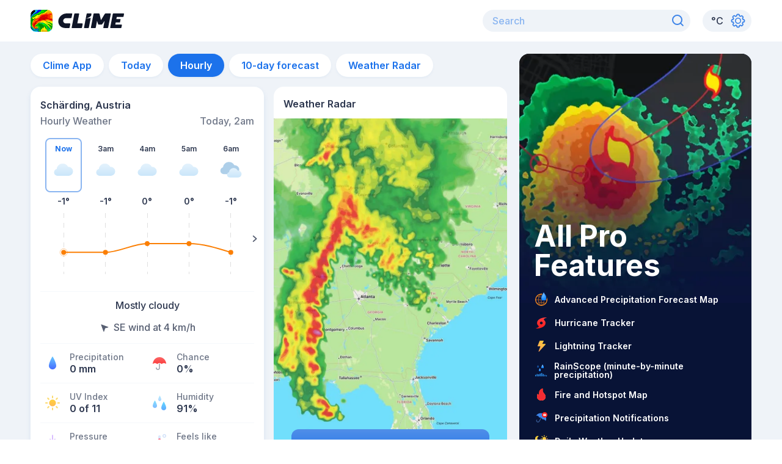

--- FILE ---
content_type: text/html; charset=utf-8
request_url: https://climeradar.com/hourly-weather/at-scharding-404493
body_size: 17843
content:
<!DOCTYPE html><html dir="ltr" lang="en"><head><meta charSet="utf-8"/><meta name="viewport" content="width=device-width"/><title>Schärding, Austria - Hourly Weather Forecast | Clime</title><meta name="description" content="Hourly weather forecast for Schärding, Austria: temps, chance &amp; amount of precip, wind speed &amp; direction, humidity, &amp; UV index."/><meta name="next-head-count" content="4"/><link rel="icon" type="image/x-icon" href="/favicon.ico"/><link rel="dns-prefetch" href="http://www.googletagmanager.com/"/><link rel="dns-prefetch" href="https://www.google-analytics.com/"/><link rel="dns-prefetch" href="https://cdn.cookielaw.org/"/><meta name="apple-itunes-app" content="app-id=749133753, app-argument=https://itunes.apple.com/us/app/id749133753"/><link rel="preconnect" href="https://fonts.gstatic.com" crossorigin /><noscript data-n-css=""></noscript><script defer="" nomodule="" src="/_next/static/chunks/polyfills-c67a75d1b6f99dc8.js"></script><script defer="" src="/_next/static/chunks/703.4e0be393e4ba598a.js"></script><script defer="" src="/_next/static/chunks/999.64700186cdfde128.js"></script><script src="/_next/static/chunks/webpack-abf6f7819e6a24cc.js" defer=""></script><script src="/_next/static/chunks/framework-bb5c596eafb42b22.js" defer=""></script><script src="/_next/static/chunks/main-31f46d38ed832200.js" defer=""></script><script src="/_next/static/chunks/pages/_app-d12b9d8b82bd779a.js" defer=""></script><script src="/_next/static/chunks/364-e263eebdeabcc77b.js" defer=""></script><script src="/_next/static/chunks/622-7a7fffb2d5fc356f.js" defer=""></script><script src="/_next/static/chunks/pages/hourly-weather/%5Bslug%5D-bcbb4e40b0196b4f.js" defer=""></script><script src="/_next/static/GuidIEV8wMXhGeMW8b4_4/_buildManifest.js" defer=""></script><script src="/_next/static/GuidIEV8wMXhGeMW8b4_4/_ssgManifest.js" defer=""></script><style data-href="https://fonts.googleapis.com/css2?family=Inter:wght@400;500;600;700;800&display=swap">@font-face{font-family:'Inter';font-style:normal;font-weight:400;font-display:swap;src:url(https://fonts.gstatic.com/s/inter/v18/UcCO3FwrK3iLTeHuS_nVMrMxCp50SjIw2boKoduKmMEVuLyfMZs.woff) format('woff')}@font-face{font-family:'Inter';font-style:normal;font-weight:500;font-display:swap;src:url(https://fonts.gstatic.com/s/inter/v18/UcCO3FwrK3iLTeHuS_nVMrMxCp50SjIw2boKoduKmMEVuI6fMZs.woff) format('woff')}@font-face{font-family:'Inter';font-style:normal;font-weight:600;font-display:swap;src:url(https://fonts.gstatic.com/s/inter/v18/UcCO3FwrK3iLTeHuS_nVMrMxCp50SjIw2boKoduKmMEVuGKYMZs.woff) format('woff')}@font-face{font-family:'Inter';font-style:normal;font-weight:700;font-display:swap;src:url(https://fonts.gstatic.com/s/inter/v18/UcCO3FwrK3iLTeHuS_nVMrMxCp50SjIw2boKoduKmMEVuFuYMZs.woff) format('woff')}@font-face{font-family:'Inter';font-style:normal;font-weight:800;font-display:swap;src:url(https://fonts.gstatic.com/s/inter/v18/UcCO3FwrK3iLTeHuS_nVMrMxCp50SjIw2boKoduKmMEVuDyYMZs.woff) format('woff')}@font-face{font-family:'Inter';font-style:normal;font-weight:400;font-display:swap;src:url(https://fonts.gstatic.com/s/inter/v18/UcC73FwrK3iLTeHuS_nVMrMxCp50SjIa2JL7W0Q5n-wU.woff2) format('woff2');unicode-range:U+0460-052F,U+1C80-1C8A,U+20B4,U+2DE0-2DFF,U+A640-A69F,U+FE2E-FE2F}@font-face{font-family:'Inter';font-style:normal;font-weight:400;font-display:swap;src:url(https://fonts.gstatic.com/s/inter/v18/UcC73FwrK3iLTeHuS_nVMrMxCp50SjIa0ZL7W0Q5n-wU.woff2) format('woff2');unicode-range:U+0301,U+0400-045F,U+0490-0491,U+04B0-04B1,U+2116}@font-face{font-family:'Inter';font-style:normal;font-weight:400;font-display:swap;src:url(https://fonts.gstatic.com/s/inter/v18/UcC73FwrK3iLTeHuS_nVMrMxCp50SjIa2ZL7W0Q5n-wU.woff2) format('woff2');unicode-range:U+1F00-1FFF}@font-face{font-family:'Inter';font-style:normal;font-weight:400;font-display:swap;src:url(https://fonts.gstatic.com/s/inter/v18/UcC73FwrK3iLTeHuS_nVMrMxCp50SjIa1pL7W0Q5n-wU.woff2) format('woff2');unicode-range:U+0370-0377,U+037A-037F,U+0384-038A,U+038C,U+038E-03A1,U+03A3-03FF}@font-face{font-family:'Inter';font-style:normal;font-weight:400;font-display:swap;src:url(https://fonts.gstatic.com/s/inter/v18/UcC73FwrK3iLTeHuS_nVMrMxCp50SjIa2pL7W0Q5n-wU.woff2) format('woff2');unicode-range:U+0102-0103,U+0110-0111,U+0128-0129,U+0168-0169,U+01A0-01A1,U+01AF-01B0,U+0300-0301,U+0303-0304,U+0308-0309,U+0323,U+0329,U+1EA0-1EF9,U+20AB}@font-face{font-family:'Inter';font-style:normal;font-weight:400;font-display:swap;src:url(https://fonts.gstatic.com/s/inter/v18/UcC73FwrK3iLTeHuS_nVMrMxCp50SjIa25L7W0Q5n-wU.woff2) format('woff2');unicode-range:U+0100-02BA,U+02BD-02C5,U+02C7-02CC,U+02CE-02D7,U+02DD-02FF,U+0304,U+0308,U+0329,U+1D00-1DBF,U+1E00-1E9F,U+1EF2-1EFF,U+2020,U+20A0-20AB,U+20AD-20C0,U+2113,U+2C60-2C7F,U+A720-A7FF}@font-face{font-family:'Inter';font-style:normal;font-weight:400;font-display:swap;src:url(https://fonts.gstatic.com/s/inter/v18/UcC73FwrK3iLTeHuS_nVMrMxCp50SjIa1ZL7W0Q5nw.woff2) format('woff2');unicode-range:U+0000-00FF,U+0131,U+0152-0153,U+02BB-02BC,U+02C6,U+02DA,U+02DC,U+0304,U+0308,U+0329,U+2000-206F,U+20AC,U+2122,U+2191,U+2193,U+2212,U+2215,U+FEFF,U+FFFD}@font-face{font-family:'Inter';font-style:normal;font-weight:500;font-display:swap;src:url(https://fonts.gstatic.com/s/inter/v18/UcC73FwrK3iLTeHuS_nVMrMxCp50SjIa2JL7W0Q5n-wU.woff2) format('woff2');unicode-range:U+0460-052F,U+1C80-1C8A,U+20B4,U+2DE0-2DFF,U+A640-A69F,U+FE2E-FE2F}@font-face{font-family:'Inter';font-style:normal;font-weight:500;font-display:swap;src:url(https://fonts.gstatic.com/s/inter/v18/UcC73FwrK3iLTeHuS_nVMrMxCp50SjIa0ZL7W0Q5n-wU.woff2) format('woff2');unicode-range:U+0301,U+0400-045F,U+0490-0491,U+04B0-04B1,U+2116}@font-face{font-family:'Inter';font-style:normal;font-weight:500;font-display:swap;src:url(https://fonts.gstatic.com/s/inter/v18/UcC73FwrK3iLTeHuS_nVMrMxCp50SjIa2ZL7W0Q5n-wU.woff2) format('woff2');unicode-range:U+1F00-1FFF}@font-face{font-family:'Inter';font-style:normal;font-weight:500;font-display:swap;src:url(https://fonts.gstatic.com/s/inter/v18/UcC73FwrK3iLTeHuS_nVMrMxCp50SjIa1pL7W0Q5n-wU.woff2) format('woff2');unicode-range:U+0370-0377,U+037A-037F,U+0384-038A,U+038C,U+038E-03A1,U+03A3-03FF}@font-face{font-family:'Inter';font-style:normal;font-weight:500;font-display:swap;src:url(https://fonts.gstatic.com/s/inter/v18/UcC73FwrK3iLTeHuS_nVMrMxCp50SjIa2pL7W0Q5n-wU.woff2) format('woff2');unicode-range:U+0102-0103,U+0110-0111,U+0128-0129,U+0168-0169,U+01A0-01A1,U+01AF-01B0,U+0300-0301,U+0303-0304,U+0308-0309,U+0323,U+0329,U+1EA0-1EF9,U+20AB}@font-face{font-family:'Inter';font-style:normal;font-weight:500;font-display:swap;src:url(https://fonts.gstatic.com/s/inter/v18/UcC73FwrK3iLTeHuS_nVMrMxCp50SjIa25L7W0Q5n-wU.woff2) format('woff2');unicode-range:U+0100-02BA,U+02BD-02C5,U+02C7-02CC,U+02CE-02D7,U+02DD-02FF,U+0304,U+0308,U+0329,U+1D00-1DBF,U+1E00-1E9F,U+1EF2-1EFF,U+2020,U+20A0-20AB,U+20AD-20C0,U+2113,U+2C60-2C7F,U+A720-A7FF}@font-face{font-family:'Inter';font-style:normal;font-weight:500;font-display:swap;src:url(https://fonts.gstatic.com/s/inter/v18/UcC73FwrK3iLTeHuS_nVMrMxCp50SjIa1ZL7W0Q5nw.woff2) format('woff2');unicode-range:U+0000-00FF,U+0131,U+0152-0153,U+02BB-02BC,U+02C6,U+02DA,U+02DC,U+0304,U+0308,U+0329,U+2000-206F,U+20AC,U+2122,U+2191,U+2193,U+2212,U+2215,U+FEFF,U+FFFD}@font-face{font-family:'Inter';font-style:normal;font-weight:600;font-display:swap;src:url(https://fonts.gstatic.com/s/inter/v18/UcC73FwrK3iLTeHuS_nVMrMxCp50SjIa2JL7W0Q5n-wU.woff2) format('woff2');unicode-range:U+0460-052F,U+1C80-1C8A,U+20B4,U+2DE0-2DFF,U+A640-A69F,U+FE2E-FE2F}@font-face{font-family:'Inter';font-style:normal;font-weight:600;font-display:swap;src:url(https://fonts.gstatic.com/s/inter/v18/UcC73FwrK3iLTeHuS_nVMrMxCp50SjIa0ZL7W0Q5n-wU.woff2) format('woff2');unicode-range:U+0301,U+0400-045F,U+0490-0491,U+04B0-04B1,U+2116}@font-face{font-family:'Inter';font-style:normal;font-weight:600;font-display:swap;src:url(https://fonts.gstatic.com/s/inter/v18/UcC73FwrK3iLTeHuS_nVMrMxCp50SjIa2ZL7W0Q5n-wU.woff2) format('woff2');unicode-range:U+1F00-1FFF}@font-face{font-family:'Inter';font-style:normal;font-weight:600;font-display:swap;src:url(https://fonts.gstatic.com/s/inter/v18/UcC73FwrK3iLTeHuS_nVMrMxCp50SjIa1pL7W0Q5n-wU.woff2) format('woff2');unicode-range:U+0370-0377,U+037A-037F,U+0384-038A,U+038C,U+038E-03A1,U+03A3-03FF}@font-face{font-family:'Inter';font-style:normal;font-weight:600;font-display:swap;src:url(https://fonts.gstatic.com/s/inter/v18/UcC73FwrK3iLTeHuS_nVMrMxCp50SjIa2pL7W0Q5n-wU.woff2) format('woff2');unicode-range:U+0102-0103,U+0110-0111,U+0128-0129,U+0168-0169,U+01A0-01A1,U+01AF-01B0,U+0300-0301,U+0303-0304,U+0308-0309,U+0323,U+0329,U+1EA0-1EF9,U+20AB}@font-face{font-family:'Inter';font-style:normal;font-weight:600;font-display:swap;src:url(https://fonts.gstatic.com/s/inter/v18/UcC73FwrK3iLTeHuS_nVMrMxCp50SjIa25L7W0Q5n-wU.woff2) format('woff2');unicode-range:U+0100-02BA,U+02BD-02C5,U+02C7-02CC,U+02CE-02D7,U+02DD-02FF,U+0304,U+0308,U+0329,U+1D00-1DBF,U+1E00-1E9F,U+1EF2-1EFF,U+2020,U+20A0-20AB,U+20AD-20C0,U+2113,U+2C60-2C7F,U+A720-A7FF}@font-face{font-family:'Inter';font-style:normal;font-weight:600;font-display:swap;src:url(https://fonts.gstatic.com/s/inter/v18/UcC73FwrK3iLTeHuS_nVMrMxCp50SjIa1ZL7W0Q5nw.woff2) format('woff2');unicode-range:U+0000-00FF,U+0131,U+0152-0153,U+02BB-02BC,U+02C6,U+02DA,U+02DC,U+0304,U+0308,U+0329,U+2000-206F,U+20AC,U+2122,U+2191,U+2193,U+2212,U+2215,U+FEFF,U+FFFD}@font-face{font-family:'Inter';font-style:normal;font-weight:700;font-display:swap;src:url(https://fonts.gstatic.com/s/inter/v18/UcC73FwrK3iLTeHuS_nVMrMxCp50SjIa2JL7W0Q5n-wU.woff2) format('woff2');unicode-range:U+0460-052F,U+1C80-1C8A,U+20B4,U+2DE0-2DFF,U+A640-A69F,U+FE2E-FE2F}@font-face{font-family:'Inter';font-style:normal;font-weight:700;font-display:swap;src:url(https://fonts.gstatic.com/s/inter/v18/UcC73FwrK3iLTeHuS_nVMrMxCp50SjIa0ZL7W0Q5n-wU.woff2) format('woff2');unicode-range:U+0301,U+0400-045F,U+0490-0491,U+04B0-04B1,U+2116}@font-face{font-family:'Inter';font-style:normal;font-weight:700;font-display:swap;src:url(https://fonts.gstatic.com/s/inter/v18/UcC73FwrK3iLTeHuS_nVMrMxCp50SjIa2ZL7W0Q5n-wU.woff2) format('woff2');unicode-range:U+1F00-1FFF}@font-face{font-family:'Inter';font-style:normal;font-weight:700;font-display:swap;src:url(https://fonts.gstatic.com/s/inter/v18/UcC73FwrK3iLTeHuS_nVMrMxCp50SjIa1pL7W0Q5n-wU.woff2) format('woff2');unicode-range:U+0370-0377,U+037A-037F,U+0384-038A,U+038C,U+038E-03A1,U+03A3-03FF}@font-face{font-family:'Inter';font-style:normal;font-weight:700;font-display:swap;src:url(https://fonts.gstatic.com/s/inter/v18/UcC73FwrK3iLTeHuS_nVMrMxCp50SjIa2pL7W0Q5n-wU.woff2) format('woff2');unicode-range:U+0102-0103,U+0110-0111,U+0128-0129,U+0168-0169,U+01A0-01A1,U+01AF-01B0,U+0300-0301,U+0303-0304,U+0308-0309,U+0323,U+0329,U+1EA0-1EF9,U+20AB}@font-face{font-family:'Inter';font-style:normal;font-weight:700;font-display:swap;src:url(https://fonts.gstatic.com/s/inter/v18/UcC73FwrK3iLTeHuS_nVMrMxCp50SjIa25L7W0Q5n-wU.woff2) format('woff2');unicode-range:U+0100-02BA,U+02BD-02C5,U+02C7-02CC,U+02CE-02D7,U+02DD-02FF,U+0304,U+0308,U+0329,U+1D00-1DBF,U+1E00-1E9F,U+1EF2-1EFF,U+2020,U+20A0-20AB,U+20AD-20C0,U+2113,U+2C60-2C7F,U+A720-A7FF}@font-face{font-family:'Inter';font-style:normal;font-weight:700;font-display:swap;src:url(https://fonts.gstatic.com/s/inter/v18/UcC73FwrK3iLTeHuS_nVMrMxCp50SjIa1ZL7W0Q5nw.woff2) format('woff2');unicode-range:U+0000-00FF,U+0131,U+0152-0153,U+02BB-02BC,U+02C6,U+02DA,U+02DC,U+0304,U+0308,U+0329,U+2000-206F,U+20AC,U+2122,U+2191,U+2193,U+2212,U+2215,U+FEFF,U+FFFD}@font-face{font-family:'Inter';font-style:normal;font-weight:800;font-display:swap;src:url(https://fonts.gstatic.com/s/inter/v18/UcC73FwrK3iLTeHuS_nVMrMxCp50SjIa2JL7W0Q5n-wU.woff2) format('woff2');unicode-range:U+0460-052F,U+1C80-1C8A,U+20B4,U+2DE0-2DFF,U+A640-A69F,U+FE2E-FE2F}@font-face{font-family:'Inter';font-style:normal;font-weight:800;font-display:swap;src:url(https://fonts.gstatic.com/s/inter/v18/UcC73FwrK3iLTeHuS_nVMrMxCp50SjIa0ZL7W0Q5n-wU.woff2) format('woff2');unicode-range:U+0301,U+0400-045F,U+0490-0491,U+04B0-04B1,U+2116}@font-face{font-family:'Inter';font-style:normal;font-weight:800;font-display:swap;src:url(https://fonts.gstatic.com/s/inter/v18/UcC73FwrK3iLTeHuS_nVMrMxCp50SjIa2ZL7W0Q5n-wU.woff2) format('woff2');unicode-range:U+1F00-1FFF}@font-face{font-family:'Inter';font-style:normal;font-weight:800;font-display:swap;src:url(https://fonts.gstatic.com/s/inter/v18/UcC73FwrK3iLTeHuS_nVMrMxCp50SjIa1pL7W0Q5n-wU.woff2) format('woff2');unicode-range:U+0370-0377,U+037A-037F,U+0384-038A,U+038C,U+038E-03A1,U+03A3-03FF}@font-face{font-family:'Inter';font-style:normal;font-weight:800;font-display:swap;src:url(https://fonts.gstatic.com/s/inter/v18/UcC73FwrK3iLTeHuS_nVMrMxCp50SjIa2pL7W0Q5n-wU.woff2) format('woff2');unicode-range:U+0102-0103,U+0110-0111,U+0128-0129,U+0168-0169,U+01A0-01A1,U+01AF-01B0,U+0300-0301,U+0303-0304,U+0308-0309,U+0323,U+0329,U+1EA0-1EF9,U+20AB}@font-face{font-family:'Inter';font-style:normal;font-weight:800;font-display:swap;src:url(https://fonts.gstatic.com/s/inter/v18/UcC73FwrK3iLTeHuS_nVMrMxCp50SjIa25L7W0Q5n-wU.woff2) format('woff2');unicode-range:U+0100-02BA,U+02BD-02C5,U+02C7-02CC,U+02CE-02D7,U+02DD-02FF,U+0304,U+0308,U+0329,U+1D00-1DBF,U+1E00-1E9F,U+1EF2-1EFF,U+2020,U+20A0-20AB,U+20AD-20C0,U+2113,U+2C60-2C7F,U+A720-A7FF}@font-face{font-family:'Inter';font-style:normal;font-weight:800;font-display:swap;src:url(https://fonts.gstatic.com/s/inter/v18/UcC73FwrK3iLTeHuS_nVMrMxCp50SjIa1ZL7W0Q5nw.woff2) format('woff2');unicode-range:U+0000-00FF,U+0131,U+0152-0153,U+02BB-02BC,U+02C6,U+02DA,U+02DC,U+0304,U+0308,U+0329,U+2000-206F,U+20AC,U+2122,U+2191,U+2193,U+2212,U+2215,U+FEFF,U+FFFD}</style></head><body><noscript><iframe src="https://www.googletagmanager.com/ns.html?id=GTM-MRBD9WN&amp;gtm_cookies_win=x" height="0" width="0" style="display:none;visibility:hidden" title="Google Tag Manager (noscript)"></iframe></noscript><script>(function setScript(initialValue) {
  var mql = window.matchMedia("(prefers-color-scheme: dark)");
  var systemPreference = mql.matches ? "dark" : "light";
  var persistedPreference;

  try {
    persistedPreference = localStorage.getItem("chakra-ui-color-mode");
  } catch (error) {
    console.log("Chakra UI: localStorage is not available. Color mode persistence might not work as expected");
  }

  var isInStorage = typeof persistedPreference === "string";
  var colorMode;

  if (isInStorage) {
    colorMode = persistedPreference;
  } else {
    colorMode = initialValue === "system" ? systemPreference : initialValue;
  }

  if (colorMode) {
    var root = document.documentElement;
    root.style.setProperty("--chakra-ui-color-mode", colorMode);
  }
})('light')</script><div id="__next" data-reactroot=""><style data-emotion="css-global 1bc9l9y">:host,:root{--chakra-ring-inset:var(--chakra-empty,/*!*/ /*!*/);--chakra-ring-offset-width:0px;--chakra-ring-offset-color:#fff;--chakra-ring-color:rgba(66, 153, 225, 0.6);--chakra-ring-offset-shadow:0 0 #0000;--chakra-ring-shadow:0 0 #0000;--chakra-space-x-reverse:0;--chakra-space-y-reverse:0;--chakra-colors-transparent:transparent;--chakra-colors-current:currentColor;--chakra-colors-black:#000000;--chakra-colors-white:#FFFFFF;--chakra-colors-whiteAlpha-50:rgba(255, 255, 255, 0.04);--chakra-colors-whiteAlpha-100:rgba(255, 255, 255, 0.06);--chakra-colors-whiteAlpha-200:rgba(255, 255, 255, 0.08);--chakra-colors-whiteAlpha-300:rgba(255, 255, 255, 0.16);--chakra-colors-whiteAlpha-400:rgba(255, 255, 255, 0.24);--chakra-colors-whiteAlpha-500:rgba(255, 255, 255, 0.36);--chakra-colors-whiteAlpha-600:rgba(255, 255, 255, 0.48);--chakra-colors-whiteAlpha-700:rgba(255, 255, 255, 0.64);--chakra-colors-whiteAlpha-800:rgba(255, 255, 255, 0.80);--chakra-colors-whiteAlpha-900:rgba(255, 255, 255, 0.92);--chakra-colors-blackAlpha-50:rgba(0, 0, 0, 0.04);--chakra-colors-blackAlpha-100:rgba(0, 0, 0, 0.06);--chakra-colors-blackAlpha-200:rgba(0, 0, 0, 0.08);--chakra-colors-blackAlpha-300:rgba(0, 0, 0, 0.16);--chakra-colors-blackAlpha-400:rgba(0, 0, 0, 0.24);--chakra-colors-blackAlpha-500:rgba(0, 0, 0, 0.36);--chakra-colors-blackAlpha-600:rgba(0, 0, 0, 0.48);--chakra-colors-blackAlpha-700:rgba(0, 0, 0, 0.64);--chakra-colors-blackAlpha-800:rgba(0, 0, 0, 0.80);--chakra-colors-blackAlpha-900:rgba(0, 0, 0, 0.92);--chakra-colors-gray-50:#EFF3F8;--chakra-colors-gray-100:#DFDFDF;--chakra-colors-gray-200:#E2E8F0;--chakra-colors-gray-300:#CBD5E0;--chakra-colors-gray-400:#ABAFB9;--chakra-colors-gray-500:#6E7687;--chakra-colors-gray-600:#575F72;--chakra-colors-gray-700:#2D3748;--chakra-colors-gray-800:#1A202C;--chakra-colors-gray-900:#171923;--chakra-colors-red-50:#F28E8E;--chakra-colors-red-100:#E11B45;--chakra-colors-red-200:#FEB2B2;--chakra-colors-red-300:#FC8181;--chakra-colors-red-400:#EA4343;--chakra-colors-red-500:#E53E3E;--chakra-colors-red-600:#C53030;--chakra-colors-red-700:#9B2C2C;--chakra-colors-red-800:#822727;--chakra-colors-red-900:#63171B;--chakra-colors-orange-50:#FDB268;--chakra-colors-orange-100:#FEEBC8;--chakra-colors-orange-200:#FBD38D;--chakra-colors-orange-300:#F6AD55;--chakra-colors-orange-400:#FB7F04;--chakra-colors-orange-500:#DD6B20;--chakra-colors-orange-600:#C05621;--chakra-colors-orange-700:#9C4221;--chakra-colors-orange-800:#7B341E;--chakra-colors-orange-900:#652B19;--chakra-colors-yellow-50:#FCDB70;--chakra-colors-yellow-100:#FEFCBF;--chakra-colors-yellow-200:#FAF089;--chakra-colors-yellow-300:#F6E05E;--chakra-colors-yellow-400:#FFC918;--chakra-colors-yellow-500:#D69E2E;--chakra-colors-yellow-600:#B7791F;--chakra-colors-yellow-700:#975A16;--chakra-colors-yellow-800:#744210;--chakra-colors-yellow-900:#5F370E;--chakra-colors-green-50:#F0FFF4;--chakra-colors-green-100:#C6F6D5;--chakra-colors-green-200:#9AE6B4;--chakra-colors-green-300:#68D391;--chakra-colors-green-400:#48BB78;--chakra-colors-green-500:#38A169;--chakra-colors-green-600:#2F855A;--chakra-colors-green-700:#276749;--chakra-colors-green-800:#22543D;--chakra-colors-green-900:#1C4532;--chakra-colors-teal-50:#E6FFFA;--chakra-colors-teal-100:#B2F5EA;--chakra-colors-teal-200:#81E6D9;--chakra-colors-teal-300:#4FD1C5;--chakra-colors-teal-400:#38B2AC;--chakra-colors-teal-500:#319795;--chakra-colors-teal-600:#2C7A7B;--chakra-colors-teal-700:#285E61;--chakra-colors-teal-800:#234E52;--chakra-colors-teal-900:#1D4044;--chakra-colors-blue-50:#8AB5F1;--chakra-colors-blue-100:#639CED;--chakra-colors-blue-200:#010838;--chakra-colors-blue-300:#63b3ed;--chakra-colors-blue-400:#4299e1;--chakra-colors-blue-500:#1C72EB;--chakra-colors-blue-600:#2b6cb0;--chakra-colors-blue-700:#2c5282;--chakra-colors-blue-800:#2D374F;--chakra-colors-blue-900:#0F1527;--chakra-colors-cyan-50:#EDFDFD;--chakra-colors-cyan-100:#C4F1F9;--chakra-colors-cyan-200:#9DECF9;--chakra-colors-cyan-300:#76E4F7;--chakra-colors-cyan-400:#0BC5EA;--chakra-colors-cyan-500:#00B5D8;--chakra-colors-cyan-600:#00A3C4;--chakra-colors-cyan-700:#0987A0;--chakra-colors-cyan-800:#086F83;--chakra-colors-cyan-900:#065666;--chakra-colors-purple-50:#C89DFF;--chakra-colors-purple-100:#E9D8FD;--chakra-colors-purple-200:#D6BCFA;--chakra-colors-purple-300:#B794F4;--chakra-colors-purple-400:#A45CFF;--chakra-colors-purple-500:#805AD5;--chakra-colors-purple-600:#6B46C1;--chakra-colors-purple-700:#553C9A;--chakra-colors-purple-800:#44337A;--chakra-colors-purple-900:#322659;--chakra-colors-pink-50:#FFF5F7;--chakra-colors-pink-100:#FED7E2;--chakra-colors-pink-200:#FBB6CE;--chakra-colors-pink-300:#F687B3;--chakra-colors-pink-400:#ED64A6;--chakra-colors-pink-500:#D53F8C;--chakra-colors-pink-600:#B83280;--chakra-colors-pink-700:#97266D;--chakra-colors-pink-800:#702459;--chakra-colors-pink-900:#521B41;--chakra-colors-linkedin-50:#E8F4F9;--chakra-colors-linkedin-100:#CFEDFB;--chakra-colors-linkedin-200:#9BDAF3;--chakra-colors-linkedin-300:#68C7EC;--chakra-colors-linkedin-400:#34B3E4;--chakra-colors-linkedin-500:#00A0DC;--chakra-colors-linkedin-600:#008CC9;--chakra-colors-linkedin-700:#0077B5;--chakra-colors-linkedin-800:#005E93;--chakra-colors-linkedin-900:#004471;--chakra-colors-facebook-50:#E8F4F9;--chakra-colors-facebook-100:#D9DEE9;--chakra-colors-facebook-200:#B7C2DA;--chakra-colors-facebook-300:#6482C0;--chakra-colors-facebook-400:#4267B2;--chakra-colors-facebook-500:#385898;--chakra-colors-facebook-600:#314E89;--chakra-colors-facebook-700:#29487D;--chakra-colors-facebook-800:#223B67;--chakra-colors-facebook-900:#1E355B;--chakra-colors-messenger-50:#D0E6FF;--chakra-colors-messenger-100:#B9DAFF;--chakra-colors-messenger-200:#A2CDFF;--chakra-colors-messenger-300:#7AB8FF;--chakra-colors-messenger-400:#2E90FF;--chakra-colors-messenger-500:#0078FF;--chakra-colors-messenger-600:#0063D1;--chakra-colors-messenger-700:#0052AC;--chakra-colors-messenger-800:#003C7E;--chakra-colors-messenger-900:#002C5C;--chakra-colors-whatsapp-50:#dffeec;--chakra-colors-whatsapp-100:#b9f5d0;--chakra-colors-whatsapp-200:#90edb3;--chakra-colors-whatsapp-300:#65e495;--chakra-colors-whatsapp-400:#3cdd78;--chakra-colors-whatsapp-500:#22c35e;--chakra-colors-whatsapp-600:#179848;--chakra-colors-whatsapp-700:#0c6c33;--chakra-colors-whatsapp-800:#01421c;--chakra-colors-whatsapp-900:#001803;--chakra-colors-twitter-50:#E5F4FD;--chakra-colors-twitter-100:#C8E9FB;--chakra-colors-twitter-200:#A8DCFA;--chakra-colors-twitter-300:#83CDF7;--chakra-colors-twitter-400:#57BBF5;--chakra-colors-twitter-500:#1DA1F2;--chakra-colors-twitter-600:#1A94DA;--chakra-colors-twitter-700:#1681BF;--chakra-colors-twitter-800:#136B9E;--chakra-colors-twitter-900:#0D4D71;--chakra-colors-telegram-50:#E3F2F9;--chakra-colors-telegram-100:#C5E4F3;--chakra-colors-telegram-200:#A2D4EC;--chakra-colors-telegram-300:#7AC1E4;--chakra-colors-telegram-400:#47A9DA;--chakra-colors-telegram-500:#0088CC;--chakra-colors-telegram-600:#007AB8;--chakra-colors-telegram-700:#006BA1;--chakra-colors-telegram-800:#005885;--chakra-colors-telegram-900:#003F5E;--chakra-borders-none:0;--chakra-borders-1px:1px solid;--chakra-borders-2px:2px solid;--chakra-borders-4px:4px solid;--chakra-borders-8px:8px solid;--chakra-fonts-heading:Inter,sans-serif;--chakra-fonts-body:Inter,sans-serif;--chakra-fonts-mono:SFMono-Regular,Menlo,Monaco,Consolas,"Liberation Mono","Courier New",monospace;--chakra-fonts-manrope:Manrope,sans-serif;--chakra-fonts-monserat:Montserrat,sans-serif;--chakra-fontSizes-xs:0.75rem;--chakra-fontSizes-sm:0.875rem;--chakra-fontSizes-md:1rem;--chakra-fontSizes-lg:1.125rem;--chakra-fontSizes-xl:1.25rem;--chakra-fontSizes-2xl:1.5rem;--chakra-fontSizes-3xl:1.875rem;--chakra-fontSizes-4xl:2.25rem;--chakra-fontSizes-5xl:3rem;--chakra-fontSizes-6xl:3.75rem;--chakra-fontSizes-7xl:4.5rem;--chakra-fontSizes-8xl:6rem;--chakra-fontSizes-9xl:8rem;--chakra-fontWeights-hairline:100;--chakra-fontWeights-thin:200;--chakra-fontWeights-light:300;--chakra-fontWeights-normal:400;--chakra-fontWeights-medium:500;--chakra-fontWeights-semibold:600;--chakra-fontWeights-bold:700;--chakra-fontWeights-extrabold:800;--chakra-fontWeights-black:900;--chakra-letterSpacings-tighter:-0.05em;--chakra-letterSpacings-tight:-0.025em;--chakra-letterSpacings-normal:0;--chakra-letterSpacings-wide:0.025em;--chakra-letterSpacings-wider:0.05em;--chakra-letterSpacings-widest:0.1em;--chakra-lineHeights-3:.75rem;--chakra-lineHeights-4:1rem;--chakra-lineHeights-5:1.25rem;--chakra-lineHeights-6:1.5rem;--chakra-lineHeights-7:1.75rem;--chakra-lineHeights-8:2rem;--chakra-lineHeights-9:2.25rem;--chakra-lineHeights-10:2.5rem;--chakra-lineHeights-normal:normal;--chakra-lineHeights-none:1;--chakra-lineHeights-shorter:1.25;--chakra-lineHeights-short:1.375;--chakra-lineHeights-base:1.5;--chakra-lineHeights-tall:1.625;--chakra-lineHeights-taller:2;--chakra-radii-none:0;--chakra-radii-sm:0.125rem;--chakra-radii-base:0.25rem;--chakra-radii-md:0.375rem;--chakra-radii-lg:0.5rem;--chakra-radii-xl:0.75rem;--chakra-radii-2xl:1rem;--chakra-radii-3xl:1.25rem;--chakra-radii-full:9999px;--chakra-space-1:0.25rem;--chakra-space-2:0.5rem;--chakra-space-3:0.75rem;--chakra-space-4:1rem;--chakra-space-5:1.25rem;--chakra-space-6:1.5rem;--chakra-space-7:1.75rem;--chakra-space-8:2rem;--chakra-space-9:2.25rem;--chakra-space-10:2.5rem;--chakra-space-12:3rem;--chakra-space-14:3.5rem;--chakra-space-16:4rem;--chakra-space-20:5rem;--chakra-space-24:6rem;--chakra-space-28:7rem;--chakra-space-32:8rem;--chakra-space-36:9rem;--chakra-space-40:10rem;--chakra-space-44:11rem;--chakra-space-48:12rem;--chakra-space-52:13rem;--chakra-space-56:14rem;--chakra-space-60:15rem;--chakra-space-64:16rem;--chakra-space-72:18rem;--chakra-space-80:20rem;--chakra-space-96:24rem;--chakra-space-px:1px;--chakra-space-0\.5:0.125rem;--chakra-space-1\.5:0.375rem;--chakra-space-2\.5:0.625rem;--chakra-space-3\.5:0.875rem;--chakra-shadows-xs:0 0 0 1px rgba(0, 0, 0, 0.05);--chakra-shadows-sm:0 1px 2px 0 rgba(0, 0, 0, 0.05);--chakra-shadows-base:0 1px 3px 0 rgba(0, 0, 0, 0.1),0 1px 2px 0 rgba(0, 0, 0, 0.06);--chakra-shadows-md:0 4px 6px -1px rgba(0, 0, 0, 0.1),0 2px 4px -1px rgba(0, 0, 0, 0.06);--chakra-shadows-lg:0 10px 15px -3px rgba(0, 0, 0, 0.1),0 4px 6px -2px rgba(0, 0, 0, 0.05);--chakra-shadows-xl:0 20px 25px -5px rgba(0, 0, 0, 0.1),0 10px 10px -5px rgba(0, 0, 0, 0.04);--chakra-shadows-2xl:0 25px 50px -12px rgba(0, 0, 0, 0.25);--chakra-shadows-outline:0 0 0 3px rgba(66, 153, 225, 0.6);--chakra-shadows-inner:inset 0 2px 4px 0 rgba(0,0,0,0.06);--chakra-shadows-none:none;--chakra-shadows-dark-lg:rgba(0, 0, 0, 0.1) 0px 0px 0px 1px,rgba(0, 0, 0, 0.2) 0px 5px 10px,rgba(0, 0, 0, 0.4) 0px 15px 40px;--chakra-shadows-page-link-box:0px 4px 8px rgba(26, 96, 179, 0.2),inset 0px 1px 1px rgba(255, 255, 255, 0.1),inset 0px -1px 1px rgba(0, 0, 0, 0.1);--chakra-shadows-page-link-text:0px 1px 1px rgba(0, 0, 0, 0.1);--chakra-shadows-hover-page-link-box:0px 4px 8px rgba(26, 96, 179, 0.1);--chakra-shadows-hover-clime-app-link-box:0px 4px 8px rgba(179, 127, 26, 0.1);--chakra-shadows-card:0px 4px 8px rgba(26, 96, 179, 0.1),inset 0px -2px 0px rgba(60, 131, 232, 0.1);--chakra-shadows-header:0px 2px 8px rgba(26, 96, 179, 0.1);--chakra-shadows-switch-button:0px 2px 2px rgba(26, 96, 179, 0.2),inset 0px -1px 0px rgba(60, 131, 232, 0.1);--chakra-shadows-radar-control:0px 2.10526px 2.10526px rgba(26, 96, 179, 0.2),inset 0px -1.05263px 0px rgba(60, 131, 232, 0.1);--chakra-shadows-player:0px 2px 2px rgba(26, 96, 179, 0.2),inset 0px -1px 0px rgba(60, 131, 232, 0.1);--chakra-shadows-radar-map:0px 4px 8px rgba(26, 96, 179, 0.1),inset 0px -2px 0px rgba(60, 131, 232, 0.1);--chakra-shadows-list:0px 4px 8px rgba(26, 96, 179, 0.1),inset 0px -2px 0px rgba(60, 131, 232, 0.1);--chakra-shadows-home-carousel-button:0px 2.10526px 2.10526px rgba(26, 96, 179, 0.2),inset 0px -1.05263px 0px rgba(60, 131, 232, 0.1);--chakra-shadows-red-card:0px 6px 12px rgba(0, 0, 0, 0.2),inset 0px -2px 2px rgba(0, 0, 0, 0.2);--chakra-shadows-blue-card:0px 4px 8px rgba(0, 0, 0, 0.2),inset 0px -2px 2px rgba(0, 0, 0, 0.2);--chakra-shadows-device:0px 4px 20px rgba(26, 96, 179, 0.12);--chakra-shadows-card-info:box-shadow:0px 4px 8px rgba(26, 96, 179, 0.1),inset 0px -2px 0px rgba(60, 131, 232, 0.1);--chakra-shadows-precise-box:0px 3.3081910610198975px 16.54095458984375px 0px rgba(26, 96, 179, 0.12);--chakra-sizes-1:0.25rem;--chakra-sizes-2:0.5rem;--chakra-sizes-3:0.75rem;--chakra-sizes-4:1rem;--chakra-sizes-5:1.25rem;--chakra-sizes-6:1.5rem;--chakra-sizes-7:1.75rem;--chakra-sizes-8:2rem;--chakra-sizes-9:2.25rem;--chakra-sizes-10:2.5rem;--chakra-sizes-12:3rem;--chakra-sizes-14:3.5rem;--chakra-sizes-16:4rem;--chakra-sizes-20:5rem;--chakra-sizes-24:6rem;--chakra-sizes-28:7rem;--chakra-sizes-32:8rem;--chakra-sizes-36:9rem;--chakra-sizes-40:10rem;--chakra-sizes-44:11rem;--chakra-sizes-48:12rem;--chakra-sizes-52:13rem;--chakra-sizes-56:14rem;--chakra-sizes-60:15rem;--chakra-sizes-64:16rem;--chakra-sizes-72:18rem;--chakra-sizes-80:20rem;--chakra-sizes-96:24rem;--chakra-sizes-px:1px;--chakra-sizes-0\.5:0.125rem;--chakra-sizes-1\.5:0.375rem;--chakra-sizes-2\.5:0.625rem;--chakra-sizes-3\.5:0.875rem;--chakra-sizes-max:max-content;--chakra-sizes-min:min-content;--chakra-sizes-full:100%;--chakra-sizes-3xs:14rem;--chakra-sizes-2xs:16rem;--chakra-sizes-xs:20rem;--chakra-sizes-sm:24rem;--chakra-sizes-md:28rem;--chakra-sizes-lg:32rem;--chakra-sizes-xl:36rem;--chakra-sizes-2xl:42rem;--chakra-sizes-3xl:48rem;--chakra-sizes-4xl:56rem;--chakra-sizes-5xl:64rem;--chakra-sizes-6xl:72rem;--chakra-sizes-7xl:80rem;--chakra-sizes-8xl:90rem;--chakra-sizes-container-sm:640px;--chakra-sizes-container-md:768px;--chakra-sizes-container-lg:1024px;--chakra-sizes-container-xl:1180px;--chakra-zIndices-hide:-1;--chakra-zIndices-auto:auto;--chakra-zIndices-base:0;--chakra-zIndices-docked:10;--chakra-zIndices-dropdown:1000;--chakra-zIndices-sticky:1100;--chakra-zIndices-banner:1200;--chakra-zIndices-overlay:1700;--chakra-zIndices-modal:1400;--chakra-zIndices-popover:1800;--chakra-zIndices-skipLink:1600;--chakra-zIndices-toast:1700;--chakra-zIndices-tooltip:1800;--chakra-zIndices-mark:1;--chakra-zIndices-track:2;--chakra-zIndices-thumb:3;--chakra-zIndices-aboveMap:1100;--chakra-zIndices-player:1200;--chakra-zIndices-control:1300;--chakra-zIndices-navigation:1600;--chakra-transition-property-common:background-color,border-color,color,fill,stroke,opacity,box-shadow,transform;--chakra-transition-property-colors:background-color,border-color,color,fill,stroke;--chakra-transition-property-dimensions:width,height;--chakra-transition-property-position:left,right,top,bottom;--chakra-transition-property-background:background-color,background-image,background-position;--chakra-transition-easing-ease-in:cubic-bezier(0.4, 0, 1, 1);--chakra-transition-easing-ease-out:cubic-bezier(0, 0, 0.2, 1);--chakra-transition-easing-ease-in-out:cubic-bezier(0.4, 0, 0.2, 1);--chakra-transition-duration-ultra-fast:50ms;--chakra-transition-duration-faster:100ms;--chakra-transition-duration-fast:150ms;--chakra-transition-duration-normal:200ms;--chakra-transition-duration-slow:300ms;--chakra-transition-duration-slower:400ms;--chakra-transition-duration-ultra-slow:500ms;--chakra-blur-none:0;--chakra-blur-sm:4px;--chakra-blur-base:8px;--chakra-blur-md:12px;--chakra-blur-lg:16px;--chakra-blur-xl:24px;--chakra-blur-2xl:40px;--chakra-blur-3xl:64px;}</style><style data-emotion="css-global 1syi0wy">html{line-height:1.5;-webkit-text-size-adjust:100%;font-family:system-ui,sans-serif;-webkit-font-smoothing:antialiased;text-rendering:optimizeLegibility;-moz-osx-font-smoothing:grayscale;touch-action:manipulation;}body{position:relative;min-height:100%;font-feature-settings:'kern';}*,*::before,*::after{border-width:0;border-style:solid;box-sizing:border-box;}main{display:block;}hr{border-top-width:1px;box-sizing:content-box;height:0;overflow:visible;}pre,code,kbd,samp{font-family:SFMono-Regular,Menlo,Monaco,Consolas,monospace;font-size:1em;}a{background-color:transparent;color:inherit;-webkit-text-decoration:inherit;text-decoration:inherit;}abbr[title]{border-bottom:none;-webkit-text-decoration:underline;text-decoration:underline;-webkit-text-decoration:underline dotted;-webkit-text-decoration:underline dotted;text-decoration:underline dotted;}b,strong{font-weight:bold;}small{font-size:80%;}sub,sup{font-size:75%;line-height:0;position:relative;vertical-align:baseline;}sub{bottom:-0.25em;}sup{top:-0.5em;}img{border-style:none;}button,input,optgroup,select,textarea{font-family:inherit;font-size:100%;line-height:1.15;margin:0;}button,input{overflow:visible;}button,select{text-transform:none;}button::-moz-focus-inner,[type="button"]::-moz-focus-inner,[type="reset"]::-moz-focus-inner,[type="submit"]::-moz-focus-inner{border-style:none;padding:0;}fieldset{padding:0.35em 0.75em 0.625em;}legend{box-sizing:border-box;color:inherit;display:table;max-width:100%;padding:0;white-space:normal;}progress{vertical-align:baseline;}textarea{overflow:auto;}[type="checkbox"],[type="radio"]{box-sizing:border-box;padding:0;}[type="number"]::-webkit-inner-spin-button,[type="number"]::-webkit-outer-spin-button{-webkit-appearance:none!important;}input[type="number"]{-moz-appearance:textfield;}[type="search"]{-webkit-appearance:textfield;outline-offset:-2px;}[type="search"]::-webkit-search-decoration{-webkit-appearance:none!important;}::-webkit-file-upload-button{-webkit-appearance:button;font:inherit;}details{display:block;}summary{display:-webkit-box;display:-webkit-list-item;display:-ms-list-itembox;display:list-item;}template{display:none;}[hidden]{display:none!important;}body,blockquote,dl,dd,h1,h2,h3,h4,h5,h6,hr,figure,p,pre{margin:0;}button{background:transparent;padding:0;}fieldset{margin:0;padding:0;}ol,ul{margin:0;padding:0;}textarea{resize:vertical;}button,[role="button"]{cursor:pointer;}button::-moz-focus-inner{border:0!important;}table{border-collapse:collapse;}h1,h2,h3,h4,h5,h6{font-size:inherit;font-weight:inherit;}button,input,optgroup,select,textarea{padding:0;line-height:inherit;color:inherit;}img,svg,video,canvas,audio,iframe,embed,object{display:block;vertical-align:middle;}img,video{max-width:100%;height:auto;}[data-js-focus-visible] :focus:not([data-focus-visible-added]){outline:none;box-shadow:none;}select::-ms-expand{display:none;}</style><style data-emotion="css-global cy077w">body{font-family:var(--chakra-fonts-body);color:var(--chakra-colors-gray-800);background:var(--chakra-colors-white);transition-property:background-color;transition-duration:var(--chakra-transition-duration-normal);line-height:var(--chakra-lineHeights-base);}*::-webkit-input-placeholder{color:var(--chakra-colors-gray-400);}*::-moz-placeholder{color:var(--chakra-colors-gray-400);}*:-ms-input-placeholder{color:var(--chakra-colors-gray-400);}*::placeholder{color:var(--chakra-colors-gray-400);}*,*::before,::after{border-color:var(--chakra-colors-gray-200);word-wrap:break-word;}html,body{color:var(--chakra-colors-blue-800);height:100%;}#__next{display:-webkit-box;display:-webkit-flex;display:-ms-flexbox;display:flex;-webkit-flex-direction:column;-ms-flex-direction:column;flex-direction:column;height:100%;}#onetrust-button-group button{background-color:#1c72eb!important;border-radius:4px!important;border:none!important;font-weight:600!important;font-size:14px!important;line-height:18px!important;margin-bottom:12px!important;}#onetrust-policy #onetrust-policy-title{font-weight:600!important;font-size:18px!important;line-height:20px!important;color:#333!important;margin-bottom:0!important;}#onetrust-policy #onetrust-policy-text{font-weight:400!important;font-size:14px!important;line-height:18px!important;color:#333!important;padding-top:8px!important;}#onetrust-banner-sdk #onetrust-policy{margin-top:20px!important;}.ot-floating-button__front{background-image:url(/icon_cookies.png)!important;box-shadow:0 4px 4px 0 rgba(0, 0, 0, 0.1)!important;}</style><style data-emotion="css 1c3h18e">.css-1c3h18e{-webkit-flex:1 0 auto;-ms-flex:1 0 auto;flex:1 0 auto;}</style><div class="css-1c3h18e"><style data-emotion="css 4owk9f">.css-4owk9f{height:56px;background:var(--chakra-colors-white);width:var(--chakra-sizes-full);box-shadow:var(--chakra-shadows-header);-webkit-padding-start:var(--chakra-space-2\.5);padding-inline-start:var(--chakra-space-2\.5);-webkit-padding-end:var(--chakra-space-2\.5);padding-inline-end:var(--chakra-space-2\.5);display:-webkit-box;display:-webkit-flex;display:-ms-flexbox;display:flex;-webkit-flex:0 0 auto;-ms-flex:0 0 auto;flex:0 0 auto;}@media screen and (min-width: 96em){.css-4owk9f{height:56px;-webkit-padding-start:var(--chakra-space-2\.5);padding-inline-start:var(--chakra-space-2\.5);-webkit-padding-end:var(--chakra-space-2\.5);padding-inline-end:var(--chakra-space-2\.5);}}@media screen and (min-width: 480px){.css-4owk9f{height:68px;-webkit-padding-start:var(--chakra-space-4);padding-inline-start:var(--chakra-space-4);-webkit-padding-end:var(--chakra-space-4);padding-inline-end:var(--chakra-space-4);}}</style><header class="css-4owk9f"><style data-emotion="css 3thefu">.css-3thefu{width:100%;-webkit-margin-start:auto;margin-inline-start:auto;-webkit-margin-end:auto;margin-inline-end:auto;max-width:var(--chakra-sizes-container-xl);-webkit-padding-start:1rem;padding-inline-start:1rem;-webkit-padding-end:1rem;padding-inline-end:1rem;padding:0px;display:-webkit-box;display:-webkit-flex;display:-ms-flexbox;display:flex;-webkit-box-pack:justify;-webkit-justify-content:space-between;justify-content:space-between;-webkit-align-items:center;-webkit-box-align:center;-ms-flex-align:center;align-items:center;}</style><div class="chakra-container css-3thefu"><style data-emotion="css 1jnortc">.css-1jnortc{transition-property:var(--chakra-transition-property-common);transition-duration:var(--chakra-transition-duration-fast);transition-timing-function:var(--chakra-transition-easing-ease-out);cursor:pointer;-webkit-text-decoration:none;text-decoration:none;outline:2px solid transparent;outline-offset:2px;color:inherit;-webkit-flex:none;-ms-flex:none;flex:none;position:relative;display:-webkit-box;display:-webkit-flex;display:-ms-flexbox;display:flex;width:132px;height:30px;}.css-1jnortc:hover,.css-1jnortc[data-hover]{-webkit-text-decoration:underline;text-decoration:underline;}.css-1jnortc:focus,.css-1jnortc[data-focus]{box-shadow:var(--chakra-shadows-outline);}@media screen and (min-width: 768px){.css-1jnortc{width:158px;height:36px;}}</style><a class="chakra-link css-1jnortc" href="/"><span style="box-sizing:border-box;display:block;overflow:hidden;width:initial;height:initial;background:none;opacity:1;border:0;margin:0;padding:0;position:absolute;top:0;left:0;bottom:0;right:0"><img alt="Clime" src="[data-uri]" decoding="async" data-nimg="fill" style="position:absolute;top:0;left:0;bottom:0;right:0;box-sizing:border-box;padding:0;border:none;margin:auto;display:block;width:0;height:0;min-width:100%;max-width:100%;min-height:100%;max-height:100%"/><noscript><img alt="Clime" sizes="100vw" srcSet="/icons/clime-logo-dark.svg 640w, /icons/clime-logo-dark.svg 750w, /icons/clime-logo-dark.svg 828w, /icons/clime-logo-dark.svg 1080w, /icons/clime-logo-dark.svg 1200w, /icons/clime-logo-dark.svg 1920w, /icons/clime-logo-dark.svg 2048w, /icons/clime-logo-dark.svg 3840w" src="/icons/clime-logo-dark.svg" decoding="async" data-nimg="fill" style="position:absolute;top:0;left:0;bottom:0;right:0;box-sizing:border-box;padding:0;border:none;margin:auto;display:block;width:0;height:0;min-width:100%;max-width:100%;min-height:100%;max-height:100%" loading="lazy"/></noscript></span></a><style data-emotion="css 3hibtd">.css-3hibtd{width:var(--chakra-sizes-full);display:-webkit-box;display:-webkit-flex;display:-ms-flexbox;display:flex;-webkit-box-pack:end;-ms-flex-pack:end;-webkit-justify-content:flex-end;justify-content:flex-end;-webkit-align-items:center;-webkit-box-align:center;-ms-flex-align:center;align-items:center;}</style><div class="css-3hibtd"></div></div></header><style data-emotion="css 1njz5wo">.css-1njz5wo{display:-webkit-box;display:-webkit-flex;display:-ms-flexbox;display:flex;-webkit-box-pack:center;-ms-flex-pack:center;-webkit-justify-content:center;justify-content:center;width:var(--chakra-sizes-full);height:100%;background:var(--chakra-colors-gray-50);-webkit-padding-start:var(--chakra-space-2\.5);padding-inline-start:var(--chakra-space-2\.5);-webkit-padding-end:var(--chakra-space-2\.5);padding-inline-end:var(--chakra-space-2\.5);}@media screen and (min-width: 96em){.css-1njz5wo{-webkit-padding-start:var(--chakra-space-2\.5);padding-inline-start:var(--chakra-space-2\.5);-webkit-padding-end:var(--chakra-space-2\.5);padding-inline-end:var(--chakra-space-2\.5);}}@media screen and (min-width: 480px){.css-1njz5wo{-webkit-padding-start:var(--chakra-space-4);padding-inline-start:var(--chakra-space-4);-webkit-padding-end:var(--chakra-space-4);padding-inline-end:var(--chakra-space-4);}}</style><main class="css-1njz5wo"><style data-emotion="css 1ru9em5">.css-1ru9em5{display:-webkit-box;display:-webkit-flex;display:-ms-flexbox;display:flex;-webkit-align-items:flex-start;-webkit-box-align:flex-start;-ms-flex-align:flex-start;align-items:flex-start;-webkit-box-pack:justify;-webkit-justify-content:space-between;justify-content:space-between;max-width:var(--chakra-sizes-container-xl);width:var(--chakra-sizes-full);padding:0px;}</style><div class="css-1ru9em5"><style data-emotion="css 1pckc26">.css-1pckc26{display:grid;grid-gap:var(--chakra-space-4);grid-template-columns:repeat(1, minmax(0, 1fr));width:var(--chakra-sizes-full);padding-top:var(--chakra-space-5);padding-bottom:var(--chakra-space-5);}@media screen and (min-width: 96em){.css-1pckc26{grid-gap:var(--chakra-space-5);grid-template-columns:repeat(1, minmax(0, 1fr));}}@media screen and (min-width: 480px){.css-1pckc26{grid-template-columns:repeat(1, minmax(0, 1fr));}}@media screen and (min-width: 768px){.css-1pckc26{grid-template-columns:repeat(2, minmax(0, 1fr));}}@media screen and (min-width: 1090px){.css-1pckc26{-webkit-padding-end:var(--chakra-space-5);padding-inline-end:var(--chakra-space-5);}}</style><div class="css-1pckc26"><style data-emotion="css g7c0q3">.css-g7c0q3{display:-webkit-box;display:-webkit-flex;display:-ms-flexbox;display:flex;-webkit-align-items:center;-webkit-box-align:center;-ms-flex-align:center;align-items:center;position:relative;padding:3px;margin:-3px;}@media screen and (min-width: 768px){.css-g7c0q3{grid-column:span 2;}}</style><div class="css-g7c0q3"><style data-emotion="css 82zec6">.css-82zec6{display:-webkit-box;display:-webkit-flex;display:-ms-flexbox;display:flex;overflow-x:auto;margin:-3px;padding:3px;scrollbar-width:none;-ms-overflow-style:none;}.css-82zec6::-webkit-scrollbar{width:0;height:0;display:none;}</style><nav class="css-82zec6"><style data-emotion="css 1ys86ps">.css-1ys86ps{transition-property:var(--chakra-transition-property-common);transition-duration:var(--chakra-transition-duration-fast);transition-timing-function:var(--chakra-transition-easing-ease-out);cursor:pointer;-webkit-text-decoration:none;text-decoration:none;outline:2px solid transparent;outline-offset:2px;color:var(--chakra-colors-blue-500);box-shadow:0 2px 4px rgba(26,96,179,0.05);background:var(--chakra-colors-white);white-space:nowrap;-webkit-align-items:center;-webkit-box-align:center;-ms-flex-align:center;align-items:center;border-radius:var(--chakra-radii-3xl);font-size:1rem;font-weight:600;line-height:1rem;display:-webkit-box;display:-webkit-flex;display:-ms-flexbox;display:flex;height:38px;-webkit-padding-start:var(--chakra-space-5);padding-inline-start:var(--chakra-space-5);-webkit-padding-end:var(--chakra-space-5);padding-inline-end:var(--chakra-space-5);-webkit-margin-start:var(--chakra-space-2);margin-inline-start:var(--chakra-space-2);-webkit-flex-shrink:0;-ms-flex-negative:0;flex-shrink:0;}.css-1ys86ps:hover,.css-1ys86ps[data-hover]{-webkit-text-decoration:none;text-decoration:none;background-image:linear-gradient(180deg, #FFFFFF 0%, #F5F9FF 100%);color:var(--chakra-colors-blue-500);}.css-1ys86ps:focus,.css-1ys86ps[data-focus]{box-shadow:var(--chakra-shadows-outline);}.css-1ys86ps[aria-current=page]{background:var(--chakra-colors-blue-500);color:var(--chakra-colors-white);}.css-1ys86ps:active,.css-1ys86ps[data-active]{background:var(--chakra-colors-blue-500);color:var(--chakra-colors-white);}@media screen and (min-width: 96em){.css-1ys86ps{-webkit-margin-start:var(--chakra-space-3);margin-inline-start:var(--chakra-space-3);}}.css-1ys86ps:first-of-type{-webkit-margin-start:0px;margin-inline-start:0px;}</style><a class="chakra-link css-1ys86ps" href="/" aria-current="false">Clime App</a><a class="chakra-link css-1ys86ps" href="/weather-today/at-scharding-404493" aria-current="false">Today</a><a class="chakra-link css-1ys86ps" href="/hourly-weather/at-scharding-404493" aria-current="page">Hourly</a><a class="chakra-link css-1ys86ps" href="/ten-day-weather/at-scharding-404493" aria-current="false">10-day forecast</a><a class="chakra-link css-1ys86ps" href="/weather-radar/at-scharding-404493" aria-current="false">Weather Radar</a></nav></div><style data-emotion="css 9983jy">.css-9983jy{background:var(--chakra-colors-white);box-shadow:var(--chakra-shadows-card);display:-webkit-box;display:-webkit-flex;display:-ms-flexbox;display:flex;-webkit-flex-direction:column;-ms-flex-direction:column;flex-direction:column;-webkit-align-items:center;-webkit-box-align:center;-ms-flex-align:center;align-items:center;position:relative;border-radius:var(--chakra-radii-2xl);width:var(--chakra-sizes-full);padding-top:var(--chakra-space-5);overflow:hidden;}@media screen and (min-width: 768px){.css-9983jy{padding-bottom:var(--chakra-space-2);}}</style><div class="hourly-detailed-block css-9983jy"><style data-emotion="css l97wyr">.css-l97wyr{display:-webkit-box;display:-webkit-flex;display:-ms-flexbox;display:flex;-webkit-box-pack:justify;-webkit-justify-content:space-between;justify-content:space-between;-webkit-box-flex-wrap:wrap;-webkit-flex-wrap:wrap;-ms-flex-wrap:wrap;flex-wrap:wrap;margin-bottom:var(--chakra-space-5);-webkit-padding-start:var(--chakra-space-4);padding-inline-start:var(--chakra-space-4);-webkit-padding-end:var(--chakra-space-4);padding-inline-end:var(--chakra-space-4);width:var(--chakra-sizes-full);}</style><div class="css-l97wyr"><style data-emotion="css vk6psh">.css-vk6psh{display:-webkit-box;display:-webkit-flex;display:-ms-flexbox;display:flex;width:var(--chakra-sizes-full);padding-bottom:var(--chakra-space-2);}</style><div class="css-vk6psh"><style data-emotion="css i2feep">.css-i2feep{position:relative;color:var(--chakra-colors-blue-800);font-size:1rem;font-weight:600;line-height:1.25rem;overflow:hidden;text-overflow:ellipsis;display:-webkit-box;-webkit-box-orient:vertical;-webkit-line-clamp:var(--chakra-line-clamp);--chakra-line-clamp:2;-webkit-padding-end:var(--chakra-space-5);padding-inline-end:var(--chakra-space-5);}</style><p class="chakra-text css-i2feep">Schärding, Austria</p></div><style data-emotion="css 1kfmyy3">.css-1kfmyy3{font-family:var(--chakra-fonts-heading);font-weight:500;font-size:16px;line-height:16px;color:var(--chakra-colors-gray-500);}</style><h1 class="chakra-heading css-1kfmyy3">Hourly Weather</h1><style data-emotion="css 1o5qs29">.css-1o5qs29{color:var(--chakra-colors-gray-500);font-size:1rem;font-weight:500;line-height:1rem;}</style><p class="chakra-text css-1o5qs29"></p></div><style data-emotion="css 1nuh5nj animation-miwsdg">.css-1nuh5nj{opacity:0.7;border-radius:2px;border-color:#DFDFDF;background:#ABAFB9;-webkit-animation:0.8s linear infinite alternate animation-miwsdg;animation:0.8s linear infinite alternate animation-miwsdg;box-shadow:var(--chakra-shadows-none);-webkit-background-clip:padding-box;background-clip:padding-box;cursor:default;color:var(--chakra-colors-transparent);pointer-events:none;-webkit-user-select:none;-moz-user-select:none;-ms-user-select:none;user-select:none;height:220px;width:var(--chakra-sizes-full);}.css-1nuh5nj::before,.css-1nuh5nj::after,.css-1nuh5nj *{visibility:hidden;}@-webkit-keyframes animation-miwsdg{from{border-color:#DFDFDF;background:#DFDFDF;}to{border-color:#ABAFB9;background:#ABAFB9;}}@keyframes animation-miwsdg{from{border-color:#DFDFDF;background:#DFDFDF;}to{border-color:#ABAFB9;background:#ABAFB9;}}</style><div class="chakra-skeleton css-1nuh5nj"></div><style data-emotion="css 1tb9ope">.css-1tb9ope{display:-webkit-box;display:-webkit-flex;display:-ms-flexbox;display:flex;-webkit-flex-direction:column;-ms-flex-direction:column;flex-direction:column;width:var(--chakra-sizes-full);-webkit-padding-start:var(--chakra-space-4);padding-inline-start:var(--chakra-space-4);-webkit-padding-end:var(--chakra-space-4);padding-inline-end:var(--chakra-space-4);margin-top:var(--chakra-space-7);}</style><div class="css-1tb9ope"><style data-emotion="css pvfcfu">.css-pvfcfu{opacity:0.6;border:0;border-color:var(--chakra-colors-gray-50);border-style:solid;border-bottom-width:1px;width:100%;}</style><hr aria-orientation="horizontal" class="chakra-divider css-pvfcfu"/><style data-emotion="css y3se25">.css-y3se25{display:-webkit-box;display:-webkit-flex;display:-ms-flexbox;display:flex;-webkit-box-pack:center;-ms-flex-pack:center;-webkit-justify-content:center;justify-content:center;margin-top:var(--chakra-space-3);}</style><div class="css-y3se25"><style data-emotion="css vj8zfo">.css-vj8zfo{text-align:center;color:var(--chakra-colors-blue-800);font-size:1rem;font-weight:500;line-height:1.25rem;}</style><p class="chakra-text css-vj8zfo">Mostly cloudy</p></div><style data-emotion="css 1arsi52">.css-1arsi52{display:-webkit-box;display:-webkit-flex;display:-ms-flexbox;display:flex;-webkit-box-pack:center;-ms-flex-pack:center;-webkit-justify-content:center;justify-content:center;margin-top:1.125em;margin-bottom:1.125em;}</style><div class="css-1arsi52"><style data-emotion="css voauql">.css-voauql{width:1em;height:1em;display:inline-block;line-height:1em;-webkit-flex-shrink:0;-ms-flex-negative:0;flex-shrink:0;color:currentColor;fill:var(--chakra-colors-gray-600);-webkit-margin-end:var(--chakra-space-2);margin-inline-end:var(--chakra-space-2);-webkit-transform:rotate(315deg);-moz-transform:rotate(315deg);-ms-transform:rotate(315deg);transform:rotate(315deg);}</style><svg viewBox="0 0 16 16" fill="none" xmlns="http://www.w3.org/2000/svg" focusable="false" class="chakra-icon css-voauql"><path clip-rule="evenodd" d="M3.302 13.228a.5.5 0 01-.68-.658l4.98-10.594a.5.5 0 01.907.005l4.836 10.584a.5.5 0 01-.707.64l-4.1-2.393a.5.5 0 00-.48-.013l-4.756 2.43z"></path></svg><style data-emotion="css 11uvxdq">.css-11uvxdq{color:var(--chakra-colors-gray-600);font-size:1rem;font-weight:500;line-height:1rem;}</style><p class="chakra-text css-11uvxdq"></p></div><hr aria-orientation="horizontal" class="chakra-divider css-pvfcfu"/><style data-emotion="css g6oigp">.css-g6oigp{display:-webkit-box;display:-webkit-flex;display:-ms-flexbox;display:flex;-webkit-flex-direction:row;-ms-flex-direction:row;flex-direction:row;margin-top:var(--chakra-space-3);margin-bottom:var(--chakra-space-3);width:var(--chakra-sizes-full);}</style><div class="css-g6oigp"><style data-emotion="css 13pmxen">.css-13pmxen{display:-webkit-box;display:-webkit-flex;display:-ms-flexbox;display:flex;-webkit-flex:1;-ms-flex:1;flex:1;}</style><div class="css-13pmxen"><style data-emotion="css 1g436ax">.css-1g436ax{display:-webkit-box;display:-webkit-flex;display:-ms-flexbox;display:flex;-webkit-align-items:center;-webkit-box-align:center;-ms-flex-align:center;align-items:center;-webkit-box-pack:center;-ms-flex-pack:center;-webkit-justify-content:center;justify-content:center;-webkit-margin-end:var(--chakra-space-2);margin-inline-end:var(--chakra-space-2);padding:var(--chakra-space-1);}</style><div class="css-1g436ax"><span style="box-sizing:border-box;display:inline-block;overflow:hidden;width:initial;height:initial;background:none;opacity:1;border:0;margin:0;padding:0;position:relative;max-width:100%"><span style="box-sizing:border-box;display:block;width:initial;height:initial;background:none;opacity:1;border:0;margin:0;padding:0;max-width:100%"><img style="display:block;max-width:100%;width:initial;height:initial;background:none;opacity:1;border:0;margin:0;padding:0" alt="" aria-hidden="true" src="data:image/svg+xml,%3csvg%20xmlns=%27http://www.w3.org/2000/svg%27%20version=%271.1%27%20width=%2732%27%20height=%2732%27/%3e"/></span><img alt="Precipitation" src="[data-uri]" decoding="async" data-nimg="intrinsic" style="position:absolute;top:0;left:0;bottom:0;right:0;box-sizing:border-box;padding:0;border:none;margin:auto;display:block;width:0;height:0;min-width:100%;max-width:100%;min-height:100%;max-height:100%"/><noscript><img alt="Precipitation" srcSet="/icons/info-precipitation.svg 1x, /icons/info-precipitation.svg 2x" src="/icons/info-precipitation.svg" decoding="async" data-nimg="intrinsic" style="position:absolute;top:0;left:0;bottom:0;right:0;box-sizing:border-box;padding:0;border:none;margin:auto;display:block;width:0;height:0;min-width:100%;max-width:100%;min-height:100%;max-height:100%" loading="lazy"/></noscript></span></div><style data-emotion="css zg1vud">.css-zg1vud{display:-webkit-box;display:-webkit-flex;display:-ms-flexbox;display:flex;-webkit-flex-direction:column;-ms-flex-direction:column;flex-direction:column;-webkit-box-pack:center;-ms-flex-pack:center;-webkit-justify-content:center;justify-content:center;}</style><div class="css-zg1vud"><style data-emotion="css 1radt9u">.css-1radt9u{font-size:0.875rem;font-weight:500;line-height:0.875rem;color:var(--chakra-colors-gray-500);margin-bottom:var(--chakra-space-1);}</style><p class="chakra-text css-1radt9u">Precipitation</p><style data-emotion="css 1v5sats">.css-1v5sats{font-size:1rem;font-weight:600;line-height:1rem;color:var(--chakra-colors-blue-800);}</style><p class="chakra-text css-1v5sats"></p></div></div><div class="css-13pmxen"><div class="css-1g436ax"><span style="box-sizing:border-box;display:inline-block;overflow:hidden;width:initial;height:initial;background:none;opacity:1;border:0;margin:0;padding:0;position:relative;max-width:100%"><span style="box-sizing:border-box;display:block;width:initial;height:initial;background:none;opacity:1;border:0;margin:0;padding:0;max-width:100%"><img style="display:block;max-width:100%;width:initial;height:initial;background:none;opacity:1;border:0;margin:0;padding:0" alt="" aria-hidden="true" src="data:image/svg+xml,%3csvg%20xmlns=%27http://www.w3.org/2000/svg%27%20version=%271.1%27%20width=%2732%27%20height=%2732%27/%3e"/></span><img alt="Chance" src="[data-uri]" decoding="async" data-nimg="intrinsic" style="position:absolute;top:0;left:0;bottom:0;right:0;box-sizing:border-box;padding:0;border:none;margin:auto;display:block;width:0;height:0;min-width:100%;max-width:100%;min-height:100%;max-height:100%"/><noscript><img alt="Chance" srcSet="/icons/info-chance.svg 1x, /icons/info-chance.svg 2x" src="/icons/info-chance.svg" decoding="async" data-nimg="intrinsic" style="position:absolute;top:0;left:0;bottom:0;right:0;box-sizing:border-box;padding:0;border:none;margin:auto;display:block;width:0;height:0;min-width:100%;max-width:100%;min-height:100%;max-height:100%" loading="lazy"/></noscript></span></div><div class="css-zg1vud"><p class="chakra-text css-1radt9u">Chance</p><p class="chakra-text css-1v5sats">0%</p></div></div></div><hr aria-orientation="horizontal" class="chakra-divider css-pvfcfu"/><div class="css-g6oigp"><div class="css-13pmxen"><div class="css-1g436ax"><span style="box-sizing:border-box;display:inline-block;overflow:hidden;width:initial;height:initial;background:none;opacity:1;border:0;margin:0;padding:0;position:relative;max-width:100%"><span style="box-sizing:border-box;display:block;width:initial;height:initial;background:none;opacity:1;border:0;margin:0;padding:0;max-width:100%"><img style="display:block;max-width:100%;width:initial;height:initial;background:none;opacity:1;border:0;margin:0;padding:0" alt="" aria-hidden="true" src="data:image/svg+xml,%3csvg%20xmlns=%27http://www.w3.org/2000/svg%27%20version=%271.1%27%20width=%2732%27%20height=%2732%27/%3e"/></span><img alt="UV Index" src="[data-uri]" decoding="async" data-nimg="intrinsic" style="position:absolute;top:0;left:0;bottom:0;right:0;box-sizing:border-box;padding:0;border:none;margin:auto;display:block;width:0;height:0;min-width:100%;max-width:100%;min-height:100%;max-height:100%"/><noscript><img alt="UV Index" srcSet="/icons/info-uv.svg 1x, /icons/info-uv.svg 2x" src="/icons/info-uv.svg" decoding="async" data-nimg="intrinsic" style="position:absolute;top:0;left:0;bottom:0;right:0;box-sizing:border-box;padding:0;border:none;margin:auto;display:block;width:0;height:0;min-width:100%;max-width:100%;min-height:100%;max-height:100%" loading="lazy"/></noscript></span></div><div class="css-zg1vud"><p class="chakra-text css-1radt9u">UV Index</p><p class="chakra-text css-1v5sats">0 of 11</p></div></div><div class="css-13pmxen"><div class="css-1g436ax"><span style="box-sizing:border-box;display:inline-block;overflow:hidden;width:initial;height:initial;background:none;opacity:1;border:0;margin:0;padding:0;position:relative;max-width:100%"><span style="box-sizing:border-box;display:block;width:initial;height:initial;background:none;opacity:1;border:0;margin:0;padding:0;max-width:100%"><img style="display:block;max-width:100%;width:initial;height:initial;background:none;opacity:1;border:0;margin:0;padding:0" alt="" aria-hidden="true" src="data:image/svg+xml,%3csvg%20xmlns=%27http://www.w3.org/2000/svg%27%20version=%271.1%27%20width=%2732%27%20height=%2732%27/%3e"/></span><img alt="Humidity" src="[data-uri]" decoding="async" data-nimg="intrinsic" style="position:absolute;top:0;left:0;bottom:0;right:0;box-sizing:border-box;padding:0;border:none;margin:auto;display:block;width:0;height:0;min-width:100%;max-width:100%;min-height:100%;max-height:100%"/><noscript><img alt="Humidity" srcSet="/icons/info-humidity.svg 1x, /icons/info-humidity.svg 2x" src="/icons/info-humidity.svg" decoding="async" data-nimg="intrinsic" style="position:absolute;top:0;left:0;bottom:0;right:0;box-sizing:border-box;padding:0;border:none;margin:auto;display:block;width:0;height:0;min-width:100%;max-width:100%;min-height:100%;max-height:100%" loading="lazy"/></noscript></span></div><div class="css-zg1vud"><p class="chakra-text css-1radt9u">Humidity</p><p class="chakra-text css-1v5sats">91%</p></div></div></div><hr aria-orientation="horizontal" class="chakra-divider css-pvfcfu"/><style data-emotion="css vkwcb">.css-vkwcb{display:-webkit-box;display:-webkit-flex;display:-ms-flexbox;display:flex;-webkit-flex-direction:row;-ms-flex-direction:row;flex-direction:row;margin-top:var(--chakra-space-3);margin-bottom:1.125em;width:var(--chakra-sizes-full);}</style><div class="css-vkwcb"><div class="css-13pmxen"><div class="css-1g436ax"><span style="box-sizing:border-box;display:inline-block;overflow:hidden;width:initial;height:initial;background:none;opacity:1;border:0;margin:0;padding:0;position:relative;max-width:100%"><span style="box-sizing:border-box;display:block;width:initial;height:initial;background:none;opacity:1;border:0;margin:0;padding:0;max-width:100%"><img style="display:block;max-width:100%;width:initial;height:initial;background:none;opacity:1;border:0;margin:0;padding:0" alt="" aria-hidden="true" src="data:image/svg+xml,%3csvg%20xmlns=%27http://www.w3.org/2000/svg%27%20version=%271.1%27%20width=%2732%27%20height=%2732%27/%3e"/></span><img alt="Pressure" src="[data-uri]" decoding="async" data-nimg="intrinsic" style="position:absolute;top:0;left:0;bottom:0;right:0;box-sizing:border-box;padding:0;border:none;margin:auto;display:block;width:0;height:0;min-width:100%;max-width:100%;min-height:100%;max-height:100%"/><noscript><img alt="Pressure" srcSet="/icons/info-pressure.svg 1x, /icons/info-pressure.svg 2x" src="/icons/info-pressure.svg" decoding="async" data-nimg="intrinsic" style="position:absolute;top:0;left:0;bottom:0;right:0;box-sizing:border-box;padding:0;border:none;margin:auto;display:block;width:0;height:0;min-width:100%;max-width:100%;min-height:100%;max-height:100%" loading="lazy"/></noscript></span></div><div class="css-zg1vud"><p class="chakra-text css-1radt9u">Pressure</p><p class="chakra-text css-1v5sats"></p></div></div><div class="css-13pmxen"><div class="css-1g436ax"><span style="box-sizing:border-box;display:inline-block;overflow:hidden;width:initial;height:initial;background:none;opacity:1;border:0;margin:0;padding:0;position:relative;max-width:100%"><span style="box-sizing:border-box;display:block;width:initial;height:initial;background:none;opacity:1;border:0;margin:0;padding:0;max-width:100%"><img style="display:block;max-width:100%;width:initial;height:initial;background:none;opacity:1;border:0;margin:0;padding:0" alt="" aria-hidden="true" src="data:image/svg+xml,%3csvg%20xmlns=%27http://www.w3.org/2000/svg%27%20version=%271.1%27%20width=%2732%27%20height=%2732%27/%3e"/></span><img alt="Feels like" src="[data-uri]" decoding="async" data-nimg="intrinsic" style="position:absolute;top:0;left:0;bottom:0;right:0;box-sizing:border-box;padding:0;border:none;margin:auto;display:block;width:0;height:0;min-width:100%;max-width:100%;min-height:100%;max-height:100%"/><noscript><img alt="Feels like" srcSet="/icons/info-feels.svg 1x, /icons/info-feels.svg 2x" src="/icons/info-feels.svg" decoding="async" data-nimg="intrinsic" style="position:absolute;top:0;left:0;bottom:0;right:0;box-sizing:border-box;padding:0;border:none;margin:auto;display:block;width:0;height:0;min-width:100%;max-width:100%;min-height:100%;max-height:100%" loading="lazy"/></noscript></span></div><div class="css-zg1vud"><p class="chakra-text css-1radt9u">Feels like</p><p class="chakra-text css-1v5sats"></p></div></div></div></div></div><style data-emotion="css o6rcn0">.css-o6rcn0{position:relative;border-radius:16px;display:-webkit-box;display:-webkit-flex;display:-ms-flexbox;display:flex;-webkit-flex-direction:column;-ms-flex-direction:column;flex-direction:column;-webkit-box-pack:justify;-webkit-justify-content:space-between;justify-content:space-between;height:var(--chakra-sizes-full);overflow:hidden;-webkit-align-items:center;-webkit-box-align:center;-ms-flex-align:center;align-items:center;min-height:270px;-webkit-order:1;-ms-flex-order:1;order:1;}.css-o6rcn0 a[href]:not(.chakra-linkbox__overlay),.css-o6rcn0 abbr[title]{position:relative;z-index:1;}@media screen and (min-width: 768px){.css-o6rcn0{-webkit-order:0;-ms-flex-order:0;order:0;}}</style><div class="chakra-linkbox radar-snapshot__hourly css-o6rcn0"><style data-emotion="css kozvcy">.css-kozvcy{-webkit-padding-start:var(--chakra-space-4);padding-inline-start:var(--chakra-space-4);-webkit-padding-end:var(--chakra-space-4);padding-inline-end:var(--chakra-space-4);padding-top:var(--chakra-space-5);padding-bottom:var(--chakra-space-4);background:var(--chakra-colors-white);width:var(--chakra-sizes-full);position:relative;}</style><div class="css-kozvcy"><style data-emotion="css so7jdo">.css-so7jdo{color:var(--chakra-colors-blue-800);font-size:1rem;font-weight:600;line-height:1rem;}</style><p class="chakra-text css-so7jdo">Weather Radar</p></div><style data-emotion="css 15i4kls">.css-15i4kls{display:-webkit-box;display:-webkit-flex;display:-ms-flexbox;display:flex;-webkit-align-items:flex-end;-webkit-box-align:flex-end;-ms-flex-align:flex-end;align-items:flex-end;-webkit-box-pack:center;-ms-flex-pack:center;-webkit-justify-content:center;justify-content:center;position:relative;width:var(--chakra-sizes-full);height:var(--chakra-sizes-full);}</style><div class="css-15i4kls"><span style="box-sizing:border-box;display:block;overflow:hidden;width:initial;height:initial;background:none;opacity:1;border:0;margin:0;padding:0;position:absolute;top:0;left:0;bottom:0;right:0"><img alt="Background image" src="[data-uri]" decoding="async" data-nimg="fill" style="position:absolute;top:0;left:0;bottom:0;right:0;box-sizing:border-box;padding:0;border:none;margin:auto;display:block;width:0;height:0;min-width:100%;max-width:100%;min-height:100%;max-height:100%;object-fit:cover;background-size:cover;background-position:0% 0%;filter:blur(20px);background-image:url(&quot;[data-uri]&quot;)"/><noscript><img alt="Background image" sizes="100vw" srcSet="/_next/image?url=%2Fradar-snapshot-stub-background.jpg&amp;w=640&amp;q=75 640w, /_next/image?url=%2Fradar-snapshot-stub-background.jpg&amp;w=750&amp;q=75 750w, /_next/image?url=%2Fradar-snapshot-stub-background.jpg&amp;w=828&amp;q=75 828w, /_next/image?url=%2Fradar-snapshot-stub-background.jpg&amp;w=1080&amp;q=75 1080w, /_next/image?url=%2Fradar-snapshot-stub-background.jpg&amp;w=1200&amp;q=75 1200w, /_next/image?url=%2Fradar-snapshot-stub-background.jpg&amp;w=1920&amp;q=75 1920w, /_next/image?url=%2Fradar-snapshot-stub-background.jpg&amp;w=2048&amp;q=75 2048w, /_next/image?url=%2Fradar-snapshot-stub-background.jpg&amp;w=3840&amp;q=75 3840w" src="/_next/image?url=%2Fradar-snapshot-stub-background.jpg&amp;w=3840&amp;q=75" decoding="async" data-nimg="fill" style="position:absolute;top:0;left:0;bottom:0;right:0;box-sizing:border-box;padding:0;border:none;margin:auto;display:block;width:0;height:0;min-width:100%;max-width:100%;min-height:100%;max-height:100%;object-fit:cover" loading="lazy"/></noscript></span><style data-emotion="css gvwioe">.css-gvwioe{position:static;width:var(--chakra-sizes-full);-webkit-margin-start:29px;margin-inline-start:29px;-webkit-margin-end:29px;margin-inline-end:29px;}.css-gvwioe::before{content:'';cursor:inherit;display:block;position:absolute;top:0px;left:0px;z-index:0;width:100%;height:100%;}</style><a href="/weather-radar/at-scharding-404493" class="chakra-linkbox__overlay css-gvwioe"><style data-emotion="css 1i8z42n">.css-1i8z42n{display:-webkit-inline-box;display:-webkit-inline-flex;display:-ms-inline-flexbox;display:inline-flex;-webkit-appearance:none;-moz-appearance:none;-ms-appearance:none;appearance:none;-webkit-align-items:center;-webkit-box-align:center;-ms-flex-align:center;align-items:center;-webkit-box-pack:center;-ms-flex-pack:center;-webkit-justify-content:center;justify-content:center;-webkit-user-select:none;-moz-user-select:none;-ms-user-select:none;user-select:none;position:relative;white-space:nowrap;vertical-align:middle;outline:2px solid transparent;outline-offset:2px;width:var(--chakra-sizes-full);line-height:1.2;border-radius:var(--chakra-radii-xl);font-weight:var(--chakra-fontWeights-semibold);transition-property:var(--chakra-transition-property-common);transition-duration:var(--chakra-transition-duration-normal);height:3rem;min-width:var(--chakra-sizes-10);font-size:var(--chakra-fontSizes-md);-webkit-padding-start:1.875rem;padding-inline-start:1.875rem;-webkit-padding-end:1.875rem;padding-inline-end:1.875rem;background:linear-gradient(180deg, #518FE8 0%, #1C72EB 100%);color:var(--chakra-colors-white);margin-bottom:var(--chakra-space-5);}.css-1i8z42n:focus,.css-1i8z42n[data-focus]{box-shadow:var(--chakra-shadows-outline);}.css-1i8z42n[disabled],.css-1i8z42n[aria-disabled=true],.css-1i8z42n[data-disabled]{opacity:1;cursor:not-allowed;box-shadow:var(--chakra-shadows-none);background:var(--chakra-colors-gray-50);color:var(--chakra-colors-blue-50);}.css-1i8z42n:hover,.css-1i8z42n[data-hover]{background-image:linear-gradient(to bottom, #54C1FF, var(--chakra-colors-blue-500));}.css-1i8z42n:hover[disabled],.css-1i8z42n[data-hover][disabled],.css-1i8z42n:hover[aria-disabled=true],.css-1i8z42n[data-hover][aria-disabled=true],.css-1i8z42n:hover[data-disabled],.css-1i8z42n[data-hover][data-disabled]{background:var(--chakra-colors-gray-50);}.css-1i8z42n:active,.css-1i8z42n[data-active]{background:var(--chakra-colors-blue-500);color:var(--chakra-colors-blue-50);}</style><button type="button" class="chakra-button css-1i8z42n">Explore weather radar</button></a></div></div><style data-emotion="css 3ngoro">.css-3ngoro{background:var(--chakra-colors-white);box-shadow:var(--chakra-shadows-card);display:-webkit-box;display:-webkit-flex;display:-ms-flexbox;display:flex;-webkit-flex-direction:column;-ms-flex-direction:column;flex-direction:column;-webkit-align-items:center;-webkit-box-align:center;-ms-flex-align:center;align-items:center;position:relative;border-radius:var(--chakra-radii-2xl);max-height:270px;width:var(--chakra-sizes-full);padding-top:var(--chakra-space-5);padding-bottom:var(--chakra-space-5);height:var(--chakra-sizes-full);}</style><div class="daily-block__hourly css-3ngoro"><style data-emotion="css uraf37">.css-uraf37{display:-webkit-box;display:-webkit-flex;display:-ms-flexbox;display:flex;-webkit-flex-direction:column;-ms-flex-direction:column;flex-direction:column;-webkit-box-pack:justify;-webkit-justify-content:space-between;justify-content:space-between;width:var(--chakra-sizes-full);height:var(--chakra-sizes-full);-webkit-padding-start:var(--chakra-space-4);padding-inline-start:var(--chakra-space-4);-webkit-padding-end:var(--chakra-space-4);padding-inline-end:var(--chakra-space-4);}</style><div class="css-uraf37"><style data-emotion="css 1uexcxf">.css-1uexcxf{color:var(--chakra-colors-blue-800);font-size:1rem;font-weight:600;line-height:1.25rem;overflow:hidden;text-overflow:ellipsis;display:-webkit-box;-webkit-box-orient:vertical;-webkit-line-clamp:var(--chakra-line-clamp);--chakra-line-clamp:1;}</style><p class="chakra-text css-1uexcxf">Daily Forecast</p><style data-emotion="css 1i79339">.css-1i79339{display:-webkit-box;display:-webkit-flex;display:-ms-flexbox;display:flex;-webkit-box-pack:justify;-webkit-justify-content:space-between;justify-content:space-between;width:var(--chakra-sizes-full);margin-top:var(--chakra-space-5);}</style><div class="css-1i79339"><style data-emotion="css 137pvr7">.css-137pvr7{display:-webkit-box;display:-webkit-flex;display:-ms-flexbox;display:flex;-webkit-flex-direction:column;-ms-flex-direction:column;flex-direction:column;-webkit-align-items:center;-webkit-box-align:center;-ms-flex-align:center;align-items:center;-webkit-box-pack:justify;-webkit-justify-content:space-between;justify-content:space-between;width:60px;-webkit-flex:none;-ms-flex:none;flex:none;padding-top:var(--chakra-space-2\.5);padding-bottom:var(--chakra-space-2\.5);cursor:pointer;border:1.5px;border-style:solid;border-color:var(--chakra-colors-blue-50);border-radius:var(--chakra-radii-lg);}.css-137pvr7:active,.css-137pvr7[data-active]{background:var(--chakra-colors-gray-50);}</style><div class="css-137pvr7"><style data-emotion="css 1r2d0nk">.css-1r2d0nk{font-size:0.75rem;font-weight:700;line-height:0.75rem;color:var(--chakra-colors-blue-500);}</style><p class="chakra-text css-1r2d0nk">Today</p><div class="css-0"><span style="box-sizing:border-box;display:inline-block;overflow:hidden;width:initial;height:initial;background:none;opacity:1;border:0;margin:0;padding:0;position:relative;max-width:100%"><span style="box-sizing:border-box;display:block;width:initial;height:initial;background:none;opacity:1;border:0;margin:0;padding:0;max-width:100%"><img style="display:block;max-width:100%;width:initial;height:initial;background:none;opacity:1;border:0;margin:0;padding:0" alt="" aria-hidden="true" src="data:image/svg+xml,%3csvg%20xmlns=%27http://www.w3.org/2000/svg%27%20version=%271.1%27%20width=%2740%27%20height=%2740%27/%3e"/></span><img alt="mostly-cloudy" src="[data-uri]" decoding="async" data-nimg="intrinsic" style="position:absolute;top:0;left:0;bottom:0;right:0;box-sizing:border-box;padding:0;border:none;margin:auto;display:block;width:0;height:0;min-width:100%;max-width:100%;min-height:100%;max-height:100%"/><noscript><img alt="mostly-cloudy" srcSet="/icons/mostly-cloudy.svg 1x, /icons/mostly-cloudy.svg 2x" src="/icons/mostly-cloudy.svg" decoding="async" data-nimg="intrinsic" style="position:absolute;top:0;left:0;bottom:0;right:0;box-sizing:border-box;padding:0;border:none;margin:auto;display:block;width:0;height:0;min-width:100%;max-width:100%;min-height:100%;max-height:100%" loading="lazy"/></noscript></span></div></div><style data-emotion="css 9bf583">.css-9bf583{display:-webkit-box;display:-webkit-flex;display:-ms-flexbox;display:flex;-webkit-flex-direction:column;-ms-flex-direction:column;flex-direction:column;-webkit-align-items:center;-webkit-box-align:center;-ms-flex-align:center;align-items:center;-webkit-box-pack:justify;-webkit-justify-content:space-between;justify-content:space-between;width:60px;-webkit-flex:none;-ms-flex:none;flex:none;padding-top:var(--chakra-space-2\.5);padding-bottom:var(--chakra-space-2\.5);cursor:pointer;border:1.5px;border-style:solid;border-color:var(--chakra-colors-white);border-radius:var(--chakra-radii-lg);}.css-9bf583:active,.css-9bf583[data-active]{background:var(--chakra-colors-gray-50);}</style><div class="css-9bf583"><style data-emotion="css 1fmgsct">.css-1fmgsct{font-size:0.75rem;font-weight:600;line-height:0.75rem;color:var(--chakra-colors-blue-800);}</style><p class="chakra-text css-1fmgsct">Feb 2</p><div class="css-0"><span style="box-sizing:border-box;display:inline-block;overflow:hidden;width:initial;height:initial;background:none;opacity:1;border:0;margin:0;padding:0;position:relative;max-width:100%"><span style="box-sizing:border-box;display:block;width:initial;height:initial;background:none;opacity:1;border:0;margin:0;padding:0;max-width:100%"><img style="display:block;max-width:100%;width:initial;height:initial;background:none;opacity:1;border:0;margin:0;padding:0" alt="" aria-hidden="true" src="data:image/svg+xml,%3csvg%20xmlns=%27http://www.w3.org/2000/svg%27%20version=%271.1%27%20width=%2740%27%20height=%2740%27/%3e"/></span><img alt="sunny" src="[data-uri]" decoding="async" data-nimg="intrinsic" style="position:absolute;top:0;left:0;bottom:0;right:0;box-sizing:border-box;padding:0;border:none;margin:auto;display:block;width:0;height:0;min-width:100%;max-width:100%;min-height:100%;max-height:100%"/><noscript><img alt="sunny" srcSet="/icons/sunny.svg 1x, /icons/sunny.svg 2x" src="/icons/sunny.svg" decoding="async" data-nimg="intrinsic" style="position:absolute;top:0;left:0;bottom:0;right:0;box-sizing:border-box;padding:0;border:none;margin:auto;display:block;width:0;height:0;min-width:100%;max-width:100%;min-height:100%;max-height:100%" loading="lazy"/></noscript></span></div></div><div class="css-9bf583"><p class="chakra-text css-1fmgsct">Feb 3</p><div class="css-0"><span style="box-sizing:border-box;display:inline-block;overflow:hidden;width:initial;height:initial;background:none;opacity:1;border:0;margin:0;padding:0;position:relative;max-width:100%"><span style="box-sizing:border-box;display:block;width:initial;height:initial;background:none;opacity:1;border:0;margin:0;padding:0;max-width:100%"><img style="display:block;max-width:100%;width:initial;height:initial;background:none;opacity:1;border:0;margin:0;padding:0" alt="" aria-hidden="true" src="data:image/svg+xml,%3csvg%20xmlns=%27http://www.w3.org/2000/svg%27%20version=%271.1%27%20width=%2740%27%20height=%2740%27/%3e"/></span><img alt="mostly-cloudy" src="[data-uri]" decoding="async" data-nimg="intrinsic" style="position:absolute;top:0;left:0;bottom:0;right:0;box-sizing:border-box;padding:0;border:none;margin:auto;display:block;width:0;height:0;min-width:100%;max-width:100%;min-height:100%;max-height:100%"/><noscript><img alt="mostly-cloudy" srcSet="/icons/mostly-cloudy.svg 1x, /icons/mostly-cloudy.svg 2x" src="/icons/mostly-cloudy.svg" decoding="async" data-nimg="intrinsic" style="position:absolute;top:0;left:0;bottom:0;right:0;box-sizing:border-box;padding:0;border:none;margin:auto;display:block;width:0;height:0;min-width:100%;max-width:100%;min-height:100%;max-height:100%" loading="lazy"/></noscript></span></div></div><div class="css-9bf583"><p class="chakra-text css-1fmgsct">Feb 4</p><div class="css-0"><span style="box-sizing:border-box;display:inline-block;overflow:hidden;width:initial;height:initial;background:none;opacity:1;border:0;margin:0;padding:0;position:relative;max-width:100%"><span style="box-sizing:border-box;display:block;width:initial;height:initial;background:none;opacity:1;border:0;margin:0;padding:0;max-width:100%"><img style="display:block;max-width:100%;width:initial;height:initial;background:none;opacity:1;border:0;margin:0;padding:0" alt="" aria-hidden="true" src="data:image/svg+xml,%3csvg%20xmlns=%27http://www.w3.org/2000/svg%27%20version=%271.1%27%20width=%2740%27%20height=%2740%27/%3e"/></span><img alt="mostly-cloudy" src="[data-uri]" decoding="async" data-nimg="intrinsic" style="position:absolute;top:0;left:0;bottom:0;right:0;box-sizing:border-box;padding:0;border:none;margin:auto;display:block;width:0;height:0;min-width:100%;max-width:100%;min-height:100%;max-height:100%"/><noscript><img alt="mostly-cloudy" srcSet="/icons/mostly-cloudy.svg 1x, /icons/mostly-cloudy.svg 2x" src="/icons/mostly-cloudy.svg" decoding="async" data-nimg="intrinsic" style="position:absolute;top:0;left:0;bottom:0;right:0;box-sizing:border-box;padding:0;border:none;margin:auto;display:block;width:0;height:0;min-width:100%;max-width:100%;min-height:100%;max-height:100%" loading="lazy"/></noscript></span></div></div><div class="css-9bf583"><p class="chakra-text css-1fmgsct">Feb 5</p><div class="css-0"><span style="box-sizing:border-box;display:inline-block;overflow:hidden;width:initial;height:initial;background:none;opacity:1;border:0;margin:0;padding:0;position:relative;max-width:100%"><span style="box-sizing:border-box;display:block;width:initial;height:initial;background:none;opacity:1;border:0;margin:0;padding:0;max-width:100%"><img style="display:block;max-width:100%;width:initial;height:initial;background:none;opacity:1;border:0;margin:0;padding:0" alt="" aria-hidden="true" src="data:image/svg+xml,%3csvg%20xmlns=%27http://www.w3.org/2000/svg%27%20version=%271.1%27%20width=%2740%27%20height=%2740%27/%3e"/></span><img alt="mostly-cloudy" src="[data-uri]" decoding="async" data-nimg="intrinsic" style="position:absolute;top:0;left:0;bottom:0;right:0;box-sizing:border-box;padding:0;border:none;margin:auto;display:block;width:0;height:0;min-width:100%;max-width:100%;min-height:100%;max-height:100%"/><noscript><img alt="mostly-cloudy" srcSet="/icons/mostly-cloudy.svg 1x, /icons/mostly-cloudy.svg 2x" src="/icons/mostly-cloudy.svg" decoding="async" data-nimg="intrinsic" style="position:absolute;top:0;left:0;bottom:0;right:0;box-sizing:border-box;padding:0;border:none;margin:auto;display:block;width:0;height:0;min-width:100%;max-width:100%;min-height:100%;max-height:100%" loading="lazy"/></noscript></span></div></div></div><style data-emotion="css o9pbbe">.css-o9pbbe{display:-webkit-box;display:-webkit-flex;display:-ms-flexbox;display:flex;-webkit-align-items:center;-webkit-box-align:center;-ms-flex-align:center;align-items:center;-webkit-box-pack:center;-ms-flex-pack:center;-webkit-justify-content:center;justify-content:center;margin-top:var(--chakra-space-5);}</style><div class="css-o9pbbe"><style data-emotion="css dog8vx">.css-dog8vx{display:-webkit-inline-box;display:-webkit-inline-flex;display:-ms-inline-flexbox;display:inline-flex;-webkit-appearance:none;-moz-appearance:none;-ms-appearance:none;appearance:none;-webkit-align-items:center;-webkit-box-align:center;-ms-flex-align:center;align-items:center;-webkit-box-pack:center;-ms-flex-pack:center;-webkit-justify-content:center;justify-content:center;-webkit-user-select:none;-moz-user-select:none;-ms-user-select:none;user-select:none;position:relative;white-space:nowrap;vertical-align:middle;outline:2px solid transparent;outline-offset:2px;width:var(--chakra-sizes-full);line-height:1.2;border-radius:var(--chakra-radii-xl);font-weight:var(--chakra-fontWeights-semibold);transition-property:var(--chakra-transition-property-common);transition-duration:var(--chakra-transition-duration-normal);height:3rem;min-width:var(--chakra-sizes-10);font-size:var(--chakra-fontSizes-md);-webkit-padding-start:1.875rem;padding-inline-start:1.875rem;-webkit-padding-end:1.875rem;padding-inline-end:1.875rem;background:linear-gradient(180deg, #518FE8 0%, #1C72EB 100%);color:var(--chakra-colors-white);-webkit-margin-start:var(--chakra-space-3\.5);margin-inline-start:var(--chakra-space-3\.5);-webkit-margin-end:var(--chakra-space-3\.5);margin-inline-end:var(--chakra-space-3\.5);}.css-dog8vx:focus,.css-dog8vx[data-focus]{box-shadow:var(--chakra-shadows-outline);}.css-dog8vx[disabled],.css-dog8vx[aria-disabled=true],.css-dog8vx[data-disabled]{opacity:1;cursor:not-allowed;box-shadow:var(--chakra-shadows-none);background:var(--chakra-colors-gray-50);color:var(--chakra-colors-blue-50);}.css-dog8vx:hover,.css-dog8vx[data-hover]{background-image:linear-gradient(to bottom, #54C1FF, var(--chakra-colors-blue-500));}.css-dog8vx:hover[disabled],.css-dog8vx[data-hover][disabled],.css-dog8vx:hover[aria-disabled=true],.css-dog8vx[data-hover][aria-disabled=true],.css-dog8vx:hover[data-disabled],.css-dog8vx[data-hover][data-disabled]{background:var(--chakra-colors-gray-50);}.css-dog8vx:active,.css-dog8vx[data-active]{background:var(--chakra-colors-blue-500);color:var(--chakra-colors-blue-50);}</style><a class="chakra-button css-dog8vx" href="/ten-day-weather/at-scharding-404493">Explore 10-day forecast</a></div></div></div></div><style data-emotion="css no5imh">.css-no5imh{display:-webkit-box;display:-webkit-flex;display:-ms-flexbox;display:flex;-webkit-flex-direction:column;-ms-flex-direction:column;flex-direction:column;width:var(--chakra-sizes-full);max-width:380px;margin-top:var(--chakra-space-5);margin-bottom:var(--chakra-space-5);}@media not screen and (min-width: 1090px){.css-no5imh{display:none;}}</style><div class="css-no5imh"></div></div></main></div><style data-emotion="css m21dbm">.css-m21dbm{background:var(--chakra-colors-white);-webkit-padding-start:var(--chakra-space-2\.5);padding-inline-start:var(--chakra-space-2\.5);-webkit-padding-end:var(--chakra-space-2\.5);padding-inline-end:var(--chakra-space-2\.5);padding-top:var(--chakra-space-3);padding-bottom:var(--chakra-space-3);}@media screen and (min-width: 96em){.css-m21dbm{-webkit-padding-start:var(--chakra-space-2\.5);padding-inline-start:var(--chakra-space-2\.5);-webkit-padding-end:var(--chakra-space-2\.5);padding-inline-end:var(--chakra-space-2\.5);}}@media screen and (min-width: 480px){.css-m21dbm{-webkit-padding-start:var(--chakra-space-4);padding-inline-start:var(--chakra-space-4);-webkit-padding-end:var(--chakra-space-4);padding-inline-end:var(--chakra-space-4);}}</style><div class="css-m21dbm"><style data-emotion="css ae2h5y">.css-ae2h5y{width:100%;-webkit-margin-start:auto;margin-inline-start:auto;-webkit-margin-end:auto;margin-inline-end:auto;max-width:var(--chakra-sizes-container-xl);-webkit-padding-start:1rem;padding-inline-start:1rem;-webkit-padding-end:1rem;padding-inline-end:1rem;padding:0px;}.css-ae2h5y .chakra-breadcrumb__list{display:-webkit-box;display:-webkit-flex;display:-ms-flexbox;display:flex;-webkit-box-flex-wrap:nowrap;-webkit-flex-wrap:nowrap;-ms-flex-wrap:nowrap;flex-wrap:nowrap;overflow-x:auto;scrollbar-width:none;-ms-overflow-style:none;}.css-ae2h5y .chakra-breadcrumb__list::-webkit-scrollbar{width:0%;height:0px;display:none;}</style><div class="chakra-container css-ae2h5y"><style data-emotion="css 1ll676g">.css-1ll676g{color:var(--chakra-colors-gray-500);font-size:0.875rem;font-weight:500;line-height:1rem;}</style><nav aria-label="breadcrumb" class="chakra-breadcrumb css-1ll676g"><ol class="chakra-breadcrumb__list css-0"><style data-emotion="css 1qa5y6l">.css-1qa5y6l{display:-webkit-inline-box;display:-webkit-inline-flex;display:-ms-inline-flexbox;display:inline-flex;-webkit-align-items:center;-webkit-box-align:center;-ms-flex-align:center;align-items:center;-webkit-flex:none;-ms-flex:none;flex:none;}</style><li class="chakra-breadcrumb__list-item css-1qa5y6l"><style data-emotion="css f4h6uy">.css-f4h6uy{transition-property:var(--chakra-transition-property-common);transition-duration:var(--chakra-transition-duration-fast);transition-timing-function:var(--chakra-transition-easing-ease-out);cursor:pointer;-webkit-text-decoration:none;text-decoration:none;outline:2px solid transparent;outline-offset:2px;color:inherit;}.css-f4h6uy:hover,.css-f4h6uy[data-hover]{-webkit-text-decoration:underline;text-decoration:underline;}.css-f4h6uy:focus,.css-f4h6uy[data-focus]{box-shadow:var(--chakra-shadows-outline);}</style><a class="chakra-breadcrumb__link css-f4h6uy" href="/weather-today/at-scharding-404493">Schärding</a></li></ol></nav></div></div><style data-emotion="css 10626e2">.css-10626e2{background:var(--chakra-colors-blue-900);width:var(--chakra-sizes-full);padding-top:var(--chakra-space-9);padding-bottom:var(--chakra-space-9);-webkit-padding-start:var(--chakra-space-2\.5);padding-inline-start:var(--chakra-space-2\.5);-webkit-padding-end:var(--chakra-space-2\.5);padding-inline-end:var(--chakra-space-2\.5);-webkit-flex:0 0 auto;-ms-flex:0 0 auto;flex:0 0 auto;}@media screen and (min-width: 96em){.css-10626e2{padding-top:var(--chakra-space-9);padding-bottom:var(--chakra-space-9);-webkit-padding-start:var(--chakra-space-2\.5);padding-inline-start:var(--chakra-space-2\.5);-webkit-padding-end:var(--chakra-space-2\.5);padding-inline-end:var(--chakra-space-2\.5);}}@media screen and (min-width: 480px){.css-10626e2{padding-top:var(--chakra-space-12);padding-bottom:var(--chakra-space-12);-webkit-padding-start:var(--chakra-space-4);padding-inline-start:var(--chakra-space-4);-webkit-padding-end:var(--chakra-space-4);padding-inline-end:var(--chakra-space-4);}}</style><footer class="css-10626e2"><style data-emotion="css f7ji9i">.css-f7ji9i{width:100%;-webkit-margin-start:auto;margin-inline-start:auto;-webkit-margin-end:auto;margin-inline-end:auto;max-width:var(--chakra-sizes-container-xl);-webkit-padding-start:1rem;padding-inline-start:1rem;-webkit-padding-end:1rem;padding-inline-end:1rem;padding:0px;display:-webkit-box;display:-webkit-flex;display:-ms-flexbox;display:flex;-webkit-flex-direction:column;-ms-flex-direction:column;flex-direction:column;-webkit-align-items:stretch;-webkit-box-align:stretch;-ms-flex-align:stretch;align-items:stretch;-webkit-box-pack:justify;-webkit-justify-content:space-between;justify-content:space-between;}@media screen and (min-width: 96em){.css-f7ji9i{-webkit-flex-direction:column;-ms-flex-direction:column;flex-direction:column;}}@media screen and (min-width: 480px){.css-f7ji9i{-webkit-flex-direction:column;-ms-flex-direction:column;flex-direction:column;}}@media screen and (min-width: 768px){.css-f7ji9i{-webkit-flex-direction:row;-ms-flex-direction:row;flex-direction:row;}}</style><div class="chakra-container css-f7ji9i"><style data-emotion="css jp1ema">.css-jp1ema{display:-webkit-box;display:-webkit-flex;display:-ms-flexbox;display:flex;-webkit-flex:none;-ms-flex:none;flex:none;-webkit-box-flex-wrap:wrap;-webkit-flex-wrap:wrap;-ms-flex-wrap:wrap;flex-wrap:wrap;height:auto;-webkit-flex-direction:row;-ms-flex-direction:row;flex-direction:row;-webkit-box-pack:justify;-webkit-justify-content:space-between;justify-content:space-between;}@media screen and (min-width: 768px){.css-jp1ema{-webkit-flex-direction:column;-ms-flex-direction:column;flex-direction:column;}}</style><div class="css-jp1ema"><style data-emotion="css 1y9e8pb">.css-1y9e8pb{-webkit-order:1;-ms-flex-order:1;order:1;position:relative;width:132px;height:30px;}@media screen and (min-width: 768px){.css-1y9e8pb{width:149px;height:34px;}}</style><div class="css-1y9e8pb"><span style="box-sizing:border-box;display:block;overflow:hidden;width:initial;height:initial;background:none;opacity:1;border:0;margin:0;padding:0;position:absolute;top:0;left:0;bottom:0;right:0"><img alt="Clime" src="[data-uri]" decoding="async" data-nimg="fill" style="position:absolute;top:0;left:0;bottom:0;right:0;box-sizing:border-box;padding:0;border:none;margin:auto;display:block;width:0;height:0;min-width:100%;max-width:100%;min-height:100%;max-height:100%"/><noscript><img alt="Clime" sizes="100vw" srcSet="/icons/clime-logo-white.svg 640w, /icons/clime-logo-white.svg 750w, /icons/clime-logo-white.svg 828w, /icons/clime-logo-white.svg 1080w, /icons/clime-logo-white.svg 1200w, /icons/clime-logo-white.svg 1920w, /icons/clime-logo-white.svg 2048w, /icons/clime-logo-white.svg 3840w" src="/icons/clime-logo-white.svg" decoding="async" data-nimg="fill" style="position:absolute;top:0;left:0;bottom:0;right:0;box-sizing:border-box;padding:0;border:none;margin:auto;display:block;width:0;height:0;min-width:100%;max-width:100%;min-height:100%;max-height:100%" loading="lazy"/></noscript></span></div><style data-emotion="css 64rs6e">.css-64rs6e{width:100%;-webkit-order:3;-ms-flex-order:3;order:3;font-size:0.75rem;font-weight:500;line-height:0.75rem;padding-top:var(--chakra-space-5);padding-bottom:var(--chakra-space-6);color:var(--chakra-colors-white);opacity:0.5;}@media screen and (min-width: 768px){.css-64rs6e{-webkit-order:2;-ms-flex-order:2;order:2;font-size:0.875rem;font-weight:400;line-height:1.125rem;padding-top:var(--chakra-space-4);padding-bottom:0px;}}</style><span class="css-64rs6e">© Bending Spoons Operations S.p.A.</span><style data-emotion="css 11urvxf">.css-11urvxf{-webkit-order:2;-ms-flex-order:2;order:2;margin-top:-6px;}@media screen and (min-width: 768px){.css-11urvxf{-webkit-order:3;-ms-flex-order:3;order:3;margin-top:var(--chakra-space-2);}}</style><div class="css-11urvxf"></div></div><style data-emotion="css 64w64a">.css-64w64a{width:100%;font-size:0.75rem;font-weight:500;line-height:var(--chakra-lineHeights-4);}@media screen and (min-width: 768px){.css-64w64a{width:60%;font-size:0.875rem;font-weight:400;line-height:1.125rem;}}</style><div class="css-64w64a"><div class="css-0"><style data-emotion="css r2u7f4">.css-r2u7f4{transition-property:var(--chakra-transition-property-common);transition-duration:var(--chakra-transition-duration-fast);transition-timing-function:var(--chakra-transition-easing-ease-out);cursor:pointer;-webkit-text-decoration:none;text-decoration:none;outline:2px solid transparent;outline-offset:2px;color:var(--chakra-colors-white);display:inline-block;-webkit-padding-end:var(--chakra-space-12);padding-inline-end:var(--chakra-space-12);margin-bottom:var(--chakra-space-6);}.css-r2u7f4:hover,.css-r2u7f4[data-hover]{-webkit-text-decoration:underline;text-decoration:underline;}.css-r2u7f4:focus,.css-r2u7f4[data-focus]{box-shadow:var(--chakra-shadows-outline);}@media screen and (min-width: 480px){.css-r2u7f4{-webkit-padding-end:var(--chakra-space-10);padding-inline-end:var(--chakra-space-10);margin-bottom:0px;}}</style><a target="_blank" rel="nofollow" class="chakra-link css-r2u7f4" href="https://climeradar.com/terms">Terms</a><a target="_blank" rel="noopener noreferrer" class="chakra-link css-r2u7f4" href="https://support.climeradar.com">Support</a><a target="_blank" rel="nofollow" class="chakra-link css-r2u7f4" href="https://climeradar.com/privacyPolicy">Privacy policy</a><a target="_blank" rel="nofollow" class="chakra-link css-r2u7f4" href="https://bendingspoons.com/documents/Information%20for%20Law%20Enforcement%20Authorities.pdf">Law Enforcement</a><style data-emotion="css 1vuuvr3">.css-1vuuvr3{display:inline-block;margin-bottom:var(--chakra-space-6);color:var(--chakra-colors-white);cursor:pointer;}@media screen and (min-width: 480px){.css-1vuuvr3{margin-bottom:0px;}}.css-1vuuvr3:hover,.css-1vuuvr3[data-hover]{-webkit-text-decoration:underline;text-decoration:underline;}</style><div class="ot-sdk-show-settings css-1vuuvr3">Cookie Settings</div></div><style data-emotion="css 1mgzqk3">.css-1mgzqk3{opacity:0.2;border:0;border-color:var(--chakra-colors-blue-500);border-style:solid;border-bottom-width:1px;width:100%;display:block;}@media screen and (min-width: 480px){.css-1mgzqk3{display:none;}}</style><hr aria-orientation="horizontal" class="chakra-divider css-1mgzqk3"/><style data-emotion="css 4fvyzs">.css-4fvyzs{padding-top:var(--chakra-space-5);color:var(--chakra-colors-white);opacity:0.5;}@media screen and (min-width: 480px){.css-4fvyzs{padding-top:var(--chakra-space-10);}}</style><div class="css-4fvyzs">Copyright © Bending Spoons Operations S.p.A. | Via Nino Bonnet 10, 20154, Milan, Italy | VAT, tax code, and number of registration with the Milan Monza Brianza Lodi Company Register 13368510965 | REA number MI 2718456 | Contributed capital €150,000.00 fully paid-in | Sole shareholder company subject to the management and coordination of Bending Spoons S.p.A.</div></div></div></footer><span></span></div><script id="__NEXT_DATA__" type="application/json">{"props":{"pageProps":{"locationData":{"airZoneId":26271761,"forecastZoneId":41134,"lightningZoneId":41134,"marineZoneId":41134,"nowcastZoneId":98733,"pollenZoneId":98733,"warningZoneId":41134,"latitude":48.4569975,"longitude":13.4318,"district":null,"city":"Schärding","region":"Upper Austria","country":"Austria","countryCode":"at","timeZone":"Europe/Vienna","slug":"at-scharding-404493"},"forecastCards":{"hourlyDetailed":[{"night":true,"dateTime":"2026-02-01T01:31:40Z","stateId":"cld:md","variant":"WEATHER_STATE","relatedDayConditionIndex":0,"humidity":91,"temperature":31,"feelsLikeTemperature":31,"stateText":"Mostly cloudy","precipitationLevel":0,"precipitationChance":0,"pressure":1012.46,"windSpeed":4,"windAzimuth":"se","windDirectionAngle":315,"uvIndex":0},{"night":true,"dateTime":"2026-02-01T02:00:00Z","stateId":"cld:md","variant":"WEATHER_STATE","relatedDayConditionIndex":0,"humidity":91,"temperature":31,"feelsLikeTemperature":31,"stateText":"Mostly cloudy","precipitationLevel":0,"precipitationChance":0,"pressure":1012.58,"windSpeed":4,"windAzimuth":"e","windDirectionAngle":270,"uvIndex":0},{"night":true,"dateTime":"2026-02-01T03:00:00Z","stateId":"cld:md","variant":"WEATHER_STATE","relatedDayConditionIndex":0,"humidity":91,"temperature":32,"feelsLikeTemperature":32,"stateText":"Mostly cloudy","precipitationLevel":0,"precipitationChance":0,"pressure":1012.71,"windSpeed":4,"windAzimuth":"se","windDirectionAngle":315,"uvIndex":0},{"night":true,"dateTime":"2026-02-01T04:00:00Z","stateId":"cld:md","variant":"WEATHER_STATE","relatedDayConditionIndex":0,"humidity":91,"temperature":32,"feelsLikeTemperature":32,"stateText":"Mostly cloudy","precipitationLevel":0,"precipitationChance":0,"pressure":1012.97,"windSpeed":4,"windAzimuth":"e","windDirectionAngle":270,"uvIndex":0},{"night":true,"dateTime":"2026-02-01T05:00:00Z","stateId":"cld:hv","variant":"WEATHER_STATE","relatedDayConditionIndex":0,"humidity":92,"temperature":31,"feelsLikeTemperature":31,"stateText":"Overcast","precipitationLevel":0,"precipitationChance":0,"pressure":1013.22,"windSpeed":4,"windAzimuth":"e","windDirectionAngle":270,"uvIndex":0},{"night":true,"dateTime":"2026-02-01T06:00:00Z","stateId":"cld:hv","variant":"WEATHER_STATE","relatedDayConditionIndex":0,"humidity":92,"temperature":31,"feelsLikeTemperature":31,"stateText":"Overcast","precipitationLevel":0,"precipitationChance":0,"pressure":1013.48,"windSpeed":4,"windAzimuth":"e","windDirectionAngle":270,"uvIndex":0},{"night":true,"dateTime":"2026-02-01T06:36:00Z","stateId":"cld:hv","variant":"SUNRISE","relatedDayConditionIndex":0,"humidity":92,"temperature":31,"feelsLikeTemperature":31,"stateText":"Overcast","precipitationLevel":0,"precipitationChance":0,"pressure":1013.48,"windSpeed":4,"windAzimuth":"e","windDirectionAngle":270,"uvIndex":0},{"night":false,"dateTime":"2026-02-01T07:00:00Z","stateId":"cld:hv","variant":"WEATHER_STATE","relatedDayConditionIndex":0,"humidity":92,"temperature":31,"feelsLikeTemperature":31,"stateText":"Overcast","precipitationLevel":0.01,"precipitationChance":0,"pressure":1013.82,"windSpeed":5,"windAzimuth":"e","windDirectionAngle":270,"uvIndex":0},{"night":false,"dateTime":"2026-02-01T08:00:00Z","stateId":"cld:hv","variant":"WEATHER_STATE","relatedDayConditionIndex":0,"humidity":91,"temperature":32,"feelsLikeTemperature":29,"stateText":"Overcast","precipitationLevel":0,"precipitationChance":0,"pressure":1014.15,"windSpeed":6,"windAzimuth":"se","windDirectionAngle":315,"uvIndex":0},{"night":false,"dateTime":"2026-02-01T09:00:00Z","stateId":"cld:hv","variant":"WEATHER_STATE","relatedDayConditionIndex":0,"humidity":89,"temperature":32,"feelsLikeTemperature":29,"stateText":"Overcast","precipitationLevel":0,"precipitationChance":0,"pressure":1014.49,"windSpeed":6,"windAzimuth":"se","windDirectionAngle":315,"uvIndex":0},{"night":false,"dateTime":"2026-02-01T10:00:00Z","stateId":"cld:hv","variant":"WEATHER_STATE","relatedDayConditionIndex":0,"humidity":85,"temperature":33,"feelsLikeTemperature":29,"stateText":"Overcast","precipitationLevel":0,"precipitationChance":0,"pressure":1013.99,"windSpeed":7,"windAzimuth":"se","windDirectionAngle":315,"uvIndex":0},{"night":false,"dateTime":"2026-02-01T11:00:00Z","stateId":"cld:md","variant":"WEATHER_STATE","relatedDayConditionIndex":0,"humidity":81,"temperature":34,"feelsLikeTemperature":30,"stateText":"Mostly cloudy","precipitationLevel":0,"precipitationChance":0,"pressure":1013.49,"windSpeed":7,"windAzimuth":"se","windDirectionAngle":315,"uvIndex":0},{"night":false,"dateTime":"2026-02-01T12:00:00Z","stateId":"cld:md","variant":"WEATHER_STATE","relatedDayConditionIndex":0,"humidity":77,"temperature":35,"feelsLikeTemperature":31,"stateText":"Mostly cloudy","precipitationLevel":0,"precipitationChance":0,"pressure":1012.99,"windSpeed":7,"windAzimuth":"se","windDirectionAngle":315,"uvIndex":0},{"night":false,"dateTime":"2026-02-01T13:00:00Z","stateId":"cld:md","variant":"WEATHER_STATE","relatedDayConditionIndex":0,"humidity":74,"temperature":36,"feelsLikeTemperature":32,"stateText":"Mostly cloudy","precipitationLevel":0,"precipitationChance":0,"pressure":1012.75,"windSpeed":7,"windAzimuth":"se","windDirectionAngle":315,"uvIndex":0},{"night":false,"dateTime":"2026-02-01T14:00:00Z","stateId":"cld:md","variant":"WEATHER_STATE","relatedDayConditionIndex":0,"humidity":73,"temperature":36,"feelsLikeTemperature":33,"stateText":"Mostly cloudy","precipitationLevel":0,"precipitationChance":0,"pressure":1012.5,"windSpeed":7,"windAzimuth":"se","windDirectionAngle":315,"uvIndex":0},{"night":false,"dateTime":"2026-02-01T15:00:00Z","stateId":"cld:md","variant":"WEATHER_STATE","relatedDayConditionIndex":0,"humidity":75,"temperature":36,"feelsLikeTemperature":32,"stateText":"Mostly cloudy","precipitationLevel":0,"precipitationChance":0,"pressure":1012.26,"windSpeed":7,"windAzimuth":"se","windDirectionAngle":315,"uvIndex":0},{"night":false,"dateTime":"2026-02-01T16:00:00Z","stateId":"cld:md","variant":"WEATHER_STATE","relatedDayConditionIndex":0,"humidity":81,"temperature":34,"feelsLikeTemperature":30,"stateText":"Mostly cloudy","precipitationLevel":0,"precipitationChance":0,"pressure":1012.2,"windSpeed":7,"windAzimuth":"se","windDirectionAngle":315,"uvIndex":0},{"night":false,"dateTime":"2026-02-01T16:04:16Z","stateId":"cld:md","variant":"SUNSET","relatedDayConditionIndex":0,"humidity":81,"temperature":34,"feelsLikeTemperature":30,"stateText":"Mostly cloudy","precipitationLevel":0,"precipitationChance":0,"pressure":1012.2,"windSpeed":7,"windAzimuth":"se","windDirectionAngle":315,"uvIndex":0},{"night":true,"dateTime":"2026-02-01T17:00:00Z","stateId":"cld:lg","variant":"WEATHER_STATE","relatedDayConditionIndex":0,"humidity":85,"temperature":33,"feelsLikeTemperature":29,"stateText":"Partly cloudy","precipitationLevel":0.01,"precipitationChance":0,"pressure":1012.15,"windSpeed":6,"windAzimuth":"se","windDirectionAngle":315,"uvIndex":0},{"night":true,"dateTime":"2026-02-01T18:00:00Z","stateId":"cld:lg","variant":"WEATHER_STATE","relatedDayConditionIndex":0,"humidity":86,"temperature":32,"feelsLikeTemperature":29,"stateText":"Partly cloudy","precipitationLevel":0,"precipitationChance":0,"pressure":1012.09,"windSpeed":5,"windAzimuth":"se","windDirectionAngle":315,"uvIndex":0},{"night":true,"dateTime":"2026-02-01T19:00:00Z","stateId":"cld:lg","variant":"WEATHER_STATE","relatedDayConditionIndex":0,"humidity":85,"temperature":31,"feelsLikeTemperature":28,"stateText":"Partly cloudy","precipitationLevel":0,"precipitationChance":0,"pressure":1011.92,"windSpeed":6,"windAzimuth":"se","windDirectionAngle":315,"uvIndex":0},{"night":true,"dateTime":"2026-02-01T20:00:00Z","stateId":"cld:lg","variant":"WEATHER_STATE","relatedDayConditionIndex":0,"humidity":85,"temperature":32,"feelsLikeTemperature":27,"stateText":"Partly cloudy","precipitationLevel":0,"precipitationChance":0,"pressure":1011.76,"windSpeed":7,"windAzimuth":"e","windDirectionAngle":270,"uvIndex":0},{"night":true,"dateTime":"2026-02-01T21:00:00Z","stateId":"cld:lg","variant":"WEATHER_STATE","relatedDayConditionIndex":0,"humidity":85,"temperature":31,"feelsLikeTemperature":27,"stateText":"Partly cloudy","precipitationLevel":0,"precipitationChance":0,"pressure":1011.59,"windSpeed":7,"windAzimuth":"e","windDirectionAngle":270,"uvIndex":0},{"night":true,"dateTime":"2026-02-01T22:00:00Z","stateId":"cld:lg","variant":"WEATHER_STATE","relatedDayConditionIndex":0,"humidity":85,"temperature":31,"feelsLikeTemperature":27,"stateText":"Partly cloudy","precipitationLevel":0,"precipitationChance":0,"pressure":1011.35,"windSpeed":7,"windAzimuth":"e","windDirectionAngle":270,"uvIndex":0},{"night":true,"dateTime":"2026-02-01T23:00:00Z","stateId":"cld:md","variant":"WEATHER_STATE","relatedDayConditionIndex":1,"humidity":86,"temperature":31,"feelsLikeTemperature":27,"stateText":"Mostly cloudy","precipitationLevel":0,"precipitationChance":0,"pressure":1011.1,"windSpeed":5,"windAzimuth":"e","windDirectionAngle":270,"uvIndex":0},{"night":true,"dateTime":"2026-02-02T00:00:00Z","stateId":"cld:hv","variant":"WEATHER_STATE","relatedDayConditionIndex":1,"humidity":86,"temperature":30,"feelsLikeTemperature":30,"stateText":"Overcast","precipitationLevel":0,"precipitationChance":0,"pressure":1010.86,"windSpeed":4,"windAzimuth":"e","windDirectionAngle":270,"uvIndex":0},{"night":true,"dateTime":"2026-02-02T01:00:00Z","stateId":"cld:hv","variant":"WEATHER_STATE","relatedDayConditionIndex":1,"humidity":86,"temperature":30,"feelsLikeTemperature":30,"stateText":"Overcast","precipitationLevel":0,"precipitationChance":0,"pressure":1010.41,"windSpeed":3,"windAzimuth":"e","windDirectionAngle":270,"uvIndex":0},{"night":true,"dateTime":"2026-02-02T02:00:00Z","stateId":"cld:md","variant":"WEATHER_STATE","relatedDayConditionIndex":1,"humidity":88,"temperature":29,"feelsLikeTemperature":29,"stateText":"Mostly cloudy","precipitationLevel":0,"precipitationChance":0,"pressure":1009.97,"windSpeed":3,"windAzimuth":"se","windDirectionAngle":315,"uvIndex":0},{"night":true,"dateTime":"2026-02-02T03:00:00Z","stateId":"cld:hv","variant":"WEATHER_STATE","relatedDayConditionIndex":1,"humidity":89,"temperature":28,"feelsLikeTemperature":28,"stateText":"Overcast","precipitationLevel":0,"precipitationChance":0,"pressure":1009.52,"windSpeed":4,"windAzimuth":"se","windDirectionAngle":315,"uvIndex":0},{"night":true,"dateTime":"2026-02-02T04:00:00Z","stateId":"cld:hv","variant":"WEATHER_STATE","relatedDayConditionIndex":1,"humidity":89,"temperature":28,"feelsLikeTemperature":28,"stateText":"Overcast","precipitationLevel":0,"precipitationChance":0,"pressure":1009.4,"windSpeed":5,"windAzimuth":"se","windDirectionAngle":315,"uvIndex":0},{"night":true,"dateTime":"2026-02-02T05:00:00Z","stateId":"cld:md","variant":"WEATHER_STATE","relatedDayConditionIndex":1,"humidity":88,"temperature":28,"feelsLikeTemperature":23,"stateText":"Mostly cloudy","precipitationLevel":0,"precipitationChance":0,"pressure":1009.27,"windSpeed":6,"windAzimuth":"se","windDirectionAngle":315,"uvIndex":0},{"night":true,"dateTime":"2026-02-02T06:00:00Z","stateId":"cld:md","variant":"WEATHER_STATE","relatedDayConditionIndex":1,"humidity":89,"temperature":28,"feelsLikeTemperature":22,"stateText":"Mostly cloudy","precipitationLevel":0,"precipitationChance":0,"pressure":1009.15,"windSpeed":7,"windAzimuth":"se","windDirectionAngle":315,"uvIndex":0},{"night":true,"dateTime":"2026-02-02T06:34:39Z","stateId":"cld:md","variant":"SUNRISE","relatedDayConditionIndex":1,"humidity":89,"temperature":28,"feelsLikeTemperature":22,"stateText":"Mostly cloudy","precipitationLevel":0,"precipitationChance":0,"pressure":1009.15,"windSpeed":7,"windAzimuth":"se","windDirectionAngle":315,"uvIndex":0},{"night":false,"dateTime":"2026-02-02T07:00:00Z","stateId":"cld:md","variant":"WEATHER_STATE","relatedDayConditionIndex":1,"humidity":89,"temperature":27,"feelsLikeTemperature":21,"stateText":"Mostly cloudy","precipitationLevel":0,"precipitationChance":0,"pressure":1009.13,"windSpeed":9,"windAzimuth":"se","windDirectionAngle":315,"uvIndex":0},{"night":false,"dateTime":"2026-02-02T08:00:00Z","stateId":"cld:md","variant":"WEATHER_STATE","relatedDayConditionIndex":1,"humidity":89,"temperature":28,"feelsLikeTemperature":21,"stateText":"Mostly cloudy","precipitationLevel":0,"precipitationChance":0,"pressure":1009.11,"windSpeed":10,"windAzimuth":"se","windDirectionAngle":315,"uvIndex":0},{"night":false,"dateTime":"2026-02-02T09:00:00Z","stateId":"cld:md","variant":"WEATHER_STATE","relatedDayConditionIndex":1,"humidity":87,"temperature":29,"feelsLikeTemperature":22,"stateText":"Mostly cloudy","precipitationLevel":0,"precipitationChance":0,"pressure":1009.09,"windSpeed":10,"windAzimuth":"se","windDirectionAngle":315,"uvIndex":0},{"night":false,"dateTime":"2026-02-02T10:00:00Z","stateId":"cld:lg","variant":"WEATHER_STATE","relatedDayConditionIndex":1,"humidity":82,"temperature":31,"feelsLikeTemperature":24,"stateText":"Partly cloudy","precipitationLevel":0,"precipitationChance":0,"pressure":1008.38,"windSpeed":11,"windAzimuth":"se","windDirectionAngle":315,"uvIndex":1},{"night":false,"dateTime":"2026-02-02T11:00:00Z","stateId":"cld:lg","variant":"WEATHER_STATE","relatedDayConditionIndex":1,"humidity":76,"temperature":33,"feelsLikeTemperature":27,"stateText":"Partly cloudy","precipitationLevel":0,"precipitationChance":0,"pressure":1007.67,"windSpeed":11,"windAzimuth":"se","windDirectionAngle":315,"uvIndex":1},{"night":false,"dateTime":"2026-02-02T12:00:00Z","stateId":"clr:md","variant":"WEATHER_STATE","relatedDayConditionIndex":1,"humidity":72,"temperature":35,"feelsLikeTemperature":29,"stateText":"Sunny","precipitationLevel":0,"precipitationChance":0,"pressure":1006.96,"windSpeed":11,"windAzimuth":"se","windDirectionAngle":315,"uvIndex":1},{"night":false,"dateTime":"2026-02-02T13:00:00Z","stateId":"clr:md","variant":"WEATHER_STATE","relatedDayConditionIndex":1,"humidity":69,"temperature":36,"feelsLikeTemperature":31,"stateText":"Sunny","precipitationLevel":0,"precipitationChance":0,"pressure":1006.45,"windSpeed":10,"windAzimuth":"se","windDirectionAngle":315,"uvIndex":1},{"night":false,"dateTime":"2026-02-02T14:00:00Z","stateId":"clr:md","variant":"WEATHER_STATE","relatedDayConditionIndex":1,"humidity":66,"temperature":37,"feelsLikeTemperature":32,"stateText":"Sunny","precipitationLevel":0,"precipitationChance":0,"pressure":1005.93,"windSpeed":10,"windAzimuth":"e","windDirectionAngle":270,"uvIndex":1},{"night":false,"dateTime":"2026-02-02T15:00:00Z","stateId":"clr:md","variant":"WEATHER_STATE","relatedDayConditionIndex":1,"humidity":69,"temperature":36,"feelsLikeTemperature":31,"stateText":"Sunny","precipitationLevel":0,"precipitationChance":0,"pressure":1005.42,"windSpeed":9,"windAzimuth":"se","windDirectionAngle":315,"uvIndex":1},{"night":false,"dateTime":"2026-02-02T16:00:00Z","stateId":"clr:md","variant":"WEATHER_STATE","relatedDayConditionIndex":1,"humidity":74,"temperature":33,"feelsLikeTemperature":28,"stateText":"Sunny","precipitationLevel":0,"precipitationChance":0,"pressure":1005.18,"windSpeed":9,"windAzimuth":"e","windDirectionAngle":270,"uvIndex":0},{"night":false,"dateTime":"2026-02-02T16:05:53Z","stateId":"clr:md","variant":"SUNSET","relatedDayConditionIndex":1,"humidity":74,"temperature":33,"feelsLikeTemperature":28,"stateText":"Sunny","precipitationLevel":0,"precipitationChance":0,"pressure":1005.18,"windSpeed":9,"windAzimuth":"e","windDirectionAngle":270,"uvIndex":0},{"night":true,"dateTime":"2026-02-02T17:00:00Z","stateId":"clr:md","variant":"WEATHER_STATE","relatedDayConditionIndex":1,"humidity":77,"temperature":32,"feelsLikeTemperature":27,"stateText":"Clear","precipitationLevel":0,"precipitationChance":0,"pressure":1004.95,"windSpeed":9,"windAzimuth":"e","windDirectionAngle":270,"uvIndex":0},{"night":true,"dateTime":"2026-02-02T18:00:00Z","stateId":"cld:md","variant":"WEATHER_STATE","relatedDayConditionIndex":1,"humidity":77,"temperature":32,"feelsLikeTemperature":26,"stateText":"Mostly cloudy","precipitationLevel":0,"precipitationChance":0,"pressure":1004.71,"windSpeed":9,"windAzimuth":"e","windDirectionAngle":270,"uvIndex":0},{"night":true,"dateTime":"2026-02-02T19:00:00Z","stateId":"cld:lg","variant":"WEATHER_STATE","relatedDayConditionIndex":1,"humidity":77,"temperature":31,"feelsLikeTemperature":26,"stateText":"Partly cloudy","precipitationLevel":0,"precipitationChance":0,"pressure":1004.56,"windSpeed":9,"windAzimuth":"e","windDirectionAngle":270,"uvIndex":0},{"night":true,"dateTime":"2026-02-02T20:00:00Z","stateId":"cld:md","variant":"WEATHER_STATE","relatedDayConditionIndex":1,"humidity":79,"temperature":31,"feelsLikeTemperature":25,"stateText":"Mostly cloudy","precipitationLevel":0,"precipitationChance":0,"pressure":1004.42,"windSpeed":10,"windAzimuth":"e","windDirectionAngle":270,"uvIndex":0},{"night":true,"dateTime":"2026-02-02T21:00:00Z","stateId":"cld:hv","variant":"WEATHER_STATE","relatedDayConditionIndex":1,"humidity":80,"temperature":31,"feelsLikeTemperature":25,"stateText":"Overcast","precipitationLevel":0,"precipitationChance":0,"pressure":1004.27,"windSpeed":9,"windAzimuth":"e","windDirectionAngle":270,"uvIndex":0},{"night":true,"dateTime":"2026-02-02T22:00:00Z","stateId":"cld:hv","variant":"WEATHER_STATE","relatedDayConditionIndex":1,"humidity":80,"temperature":30,"feelsLikeTemperature":25,"stateText":"Overcast","precipitationLevel":0,"precipitationChance":0,"pressure":1004.41,"windSpeed":9,"windAzimuth":"e","windDirectionAngle":270,"uvIndex":0},{"night":true,"dateTime":"2026-02-02T23:00:00Z","stateId":"cld:hv","variant":"WEATHER_STATE","relatedDayConditionIndex":2,"humidity":79,"temperature":30,"feelsLikeTemperature":25,"stateText":"Overcast","precipitationLevel":0,"precipitationChance":0,"pressure":1004.55,"windSpeed":9,"windAzimuth":"e","windDirectionAngle":270,"uvIndex":0},{"night":true,"dateTime":"2026-02-03T00:00:00Z","stateId":"cld:hv","variant":"WEATHER_STATE","relatedDayConditionIndex":2,"humidity":79,"temperature":30,"feelsLikeTemperature":24,"stateText":"Overcast","precipitationLevel":0,"precipitationChance":0,"pressure":1004.7,"windSpeed":8,"windAzimuth":"se","windDirectionAngle":315,"uvIndex":0}],"daily":[{"night":true,"dateTime":"2026-01-31T23:00:00Z","minTemperature":30,"maxTemperature":37,"stateId":"cld:md"},{"night":false,"dateTime":"2026-02-01T23:00:00Z","minTemperature":27,"maxTemperature":38,"stateId":"clr:md"},{"night":false,"dateTime":"2026-02-02T23:00:00Z","minTemperature":29,"maxTemperature":41,"stateId":"cld:md"},{"night":false,"dateTime":"2026-02-03T23:00:00Z","minTemperature":27,"maxTemperature":39,"stateId":"cld:md"},{"night":false,"dateTime":"2026-02-04T23:00:00Z","minTemperature":30,"maxTemperature":39,"stateId":"cld:md"}]},"appConfig":{"showFullScreenAppPromoPopup":true,"showRedirectToAppPopup":true,"showAdvertisements":false,"listOfBanners":{"homeOne":"responsive_1","homeTwo":"","homeOneTest":"responsive_2","homeTwoTest":"","todayOne":"marketing_11","todayTwo":"","todayOneTest":"native_7","todayTwoTest":"","tenDayOne":"marketing_4","tenDayOneTest":"native_6","hourlyOne":"marketing_3","hourlyOneTest":"native_5","radarOne":"marketing_3","radarOneTest":"native_1"}},"breadcrumbs":[{"name":"Schärding","type":"city","url":"/at-scharding-404493","radar":false}],"_nextI18Next":{"initialI18nStore":{"en":{"common":{"© 2022 Bending Spoons. All rights reserved.":"© Bending Spoons Operations S.p.A.","© 2023 Bending Spoons. All rights reserved.":"© Bending Spoons Operations S.p.A.","All trademarks and brand names belong to their respective owners. Use of third party trademarks does not represent endorsement.":"All trademarks and brand names belong to their respective owners. Use of third party trademarks does not represent endorsement.","EULA":"EULA","Support":"Support","Privacy policy":"Privacy policy","California Privacy Rights":"California Privacy Rights","Search Location":"Search Location","Cookie Settings":"Cookie Settings","Save":"Save","F":"F","C":"C","mph":"mph","km/h":"km/h","m/s":"m/s","inches":"inches","in":"in","mm":"mm","mbar":"mbar","miles":"miles","mi":"mi","kilometers":"kilometers","km":"km","Search":"Search","Enter City or Zip Code":"Enter City or Zip Code","No results":"No results","Try another location or zip code.":"Try another location or zip code.","Cancel":"Cancel","Clime app has more to offer":"Clime app has more to offer","Get all-round weather data right to your device! Personalize your experience and receive timely weather alerts.":"Get all-round weather data right to your device! Personalize your experience and receive timely weather alerts.","Not Now":"Not Now","Go to Clime app":"Go to Clime app","Today":"Today","Hourly":"Hourly","Clime App":"Clime App","10-day forecast":"10-day forecast","Weather Radar":"Weather Radar","All-in-one weather tracker":"All-in-one\n weather tracker","The Clime app delivers essential weather data and timely alerts to your device. Check it out!":"The Clime app delivers essential weather data and timely alerts to your device. Check it out!","Advanced precipitation forecast map":"Advanced precipitation forecast map","Hurricane tracker":"Hurricane tracker","Lightning tracker":"Lightning tracker","RainScope (minute-by-minute precipitation)":"RainScope (minute-by-minute precipitation)","14-day hourly forecast":"14-day hourly forecast","Fire and Hotspot Map":"Fire and Hotspot Map","Air quality index":"Air quality index","Get Clime app":"Get Clime app","Terms":"Terms"},"hourly-detailed-forecast-card":{"{{windAzimuth}} wind at {{windSpeed}} {{windSpeedUnit}}":"{{windAzimuth}} wind at {{windSpeed}} {{windSpeedUnit}}","Chance":"Chance","Precipitation":"Precipitation","UV Index":"UV Index","Humidity":"Humidity","Pressure":"Pressure","Feels like":"Feels like","Now":"Now","sunset":"sunset","sunrise":"sunrise","{{uvIndex}} of 11":"{{uvIndex}} of 11","Today, {{time}}":"Today, {{time}}","Tomorrow, {{time}}":"Tomorrow, {{time}}","{{date}}, {{time}}":"{{date}}, {{time}}","Hourly Weather":"Hourly Weather"},"daily-forecast-card":{"Today":"Today","Daily Forecast":"Daily Forecast","Explore 10-day forecast":"Explore 10-day forecast"},"banners":{"Download Clime":"Download Clime","Hurricane Tracker":"Hurricane Tracker","Fire and hotspot map":"Fire and hotspot map","Lightning Tracker":"Lightning Tracker","Advanced Precipitation Forecast Map":"Advanced Precipitation Forecast Map","Temperature Forecast Map":"Temperature Forecast Map","RainScope":"RainScope","See active fires and hotspots detected by satellite systems":"See active fires and hotspots detected by satellite systems","Track forecasted temps on the map":"Track forecasted temps on the map","Prep for storms and hurricanes":"Prep for storms and hurricanes","Keep your weather forecast at hand! ":"Keep your weather forecast at hand!","Download the Clime app.":"Download the Clime app.","See where and when":"See where and when","lightning strikes":"lightning strikes","were detected":"were detected","Stay ahead":"Stay ahead","of weather changes":"of weather changes","Prep for storms":"Prep for storms","rain and snow":"rain and snow","before either falls!":"before either falls!","of fire danger":"of fire danger","Keep track":"Keep track","of wildfires":"of wildfires","and hurricanes":"and hurricanes","Clime Mobile App":"Clime Mobile App","GET":"GET","All Pro Features":"All Pro Features","Precipitation Notifications":"Precipitation Notifications","Daily Weather Updates":"Daily Weather Updates","Air Quality Index":"Air Quality Index","Thunderstorm Notifications":"Thunderstorm Notifications","Weather Radar":"Weather Radar","Min-by-min precipitation forecast":"Min-by-min precipitation forecast","Prep for both":"Prep for both","Get Clime app":"Get Clime app","Explore weather radar":"Explore weather radar","Today’s Weather":"Today’s Weather","Scan the QR code":"Scan the QR code","with your device to download the Clime mobile app.":"with your device to download the Clime mobile app."},"meta-tags":{"Local \u0026 World Weather Forecast | Clime":"Local \u0026 World Weather Forecast | Clime","Prepare for weather surprises with Clime! Check the local forecast for today, view the current weather in multiple locations, and get precise 10-day forecasts.":"Prepare for weather surprises with Clime! Check the local forecast for today, view the current weather in multiple locations, and get precise 10-day forecasts.","{{locationName}} - Today's Weather Forecast | Clime":"{{locationName}} - Today's Weather Forecast | Clime","See today's weather for {{locationName}}: temps, chance \u0026 amount of precipitation, wind speed \u0026 direction, UV index \u0026 more.":"See today's weather for {{locationName}}: temps, chance \u0026 amount of precipitation, wind speed \u0026 direction, UV index \u0026 more.","{{locationName}} - Hourly Weather Forecast | Clime":"{{locationName}} - Hourly Weather Forecast | Clime","Hourly weather forecast for {{locationName}}: temps, chance \u0026 amount of precip, wind speed \u0026 direction, humidity, \u0026 UV index.":"Hourly weather forecast for {{locationName}}: temps, chance \u0026 amount of precip, wind speed \u0026 direction, humidity, \u0026 UV index.","{{locationName}} - 10-Day Weather Forecast | Clime":"{{locationName}} - 10-Day Weather Forecast | Clime","Long-range weather forecast for {{locationName}}: temps, chance \u0026 amount of precipitation, pressure, humidity, UV index, \u0026 dew point.":"Long-range weather forecast for {{locationName}}: temps, chance \u0026 amount of precipitation, pressure, humidity, UV index, \u0026 dew point.","{{locationName}} - Weather Radar | Clime":"{{locationName}} - Weather Radar | Clime","View the local weather radar map to see detected precipitation for {{locationName}}.":"View the local weather radar map to see detected precipitation for {{locationName}}.","Weather Radar App | Clime":"Weather Radar App | Clime","Consider Clime your personal weather assistant with hourly weather, local radar and precip forecast maps, hurricane and wildfire tracking – all in one app.":"Consider Clime your personal weather assistant with hourly weather, local radar and precip forecast maps, hurricane and wildfire tracking – all in one app.","Check Current Weather in Your Location | Clime":"Check Current Weather in Your Location | Clime","Get weather for today at your location and a local weather forecast for 10 days. Hourly weather in your area for 48 hours, current temp and chance of rain.":"Get weather for today at your location and a local weather forecast for 10 days. Hourly weather in your area for 48 hours, current temp and chance of rain.","Check Current Weather in {{locationName}} | Clime":"Check Current Weather in {{locationName}} | Clime","See the 10-day weather forecast in {{locationName}} with hourly weather for 48 hours. Temperature outside, chance of rain, radar map with detected precip, and more.":"See the 10-day weather forecast in {{locationName}} with hourly weather for 48 hours. Temperature outside, chance of rain, radar map with detected precip, and more.","See the 10-day weather forecast in {{locationName}} with hourly weather for 48 hours. Temperature outside, chance of rain, wind direction and speed, and more.":"See the 10-day weather forecast in {{locationName}} with hourly weather for 48 hours. Temperature outside, chance of rain, wind direction and speed, and more.","Plan ahead with precise 10-day weather and 2-day hourly weather forecasts in {{locationName}}. Radar map with detected precip, temp outside, wind forecast, and more.":"Plan ahead with precise 10-day weather and 2-day hourly weather forecasts in {{locationName}}. Radar map with detected precip, temp outside, wind forecast, and more.","Plan ahead with precise 10-day weather and 2-day hourly weather forecasts in {{locationName}}. Temp outside, wind forecast, UV index, sunrise and sunset time, and more.":"Plan ahead with precise 10-day weather and 2-day hourly weather forecasts in {{locationName}}. Temp outside, wind forecast, UV index, sunrise and sunset time, and more.","View weather by state and region. See 10-day forecast and radar map with detected precip for {{locationName}}. Hourly weather forecast for 2 days and temp outside.":"View weather by state and region. See 10-day forecast and radar map with detected precip for {{locationName}}. Hourly weather forecast for 2 days and temp outside.","View weather by state and region. See 10-day forecast for {{locationName}}. Hourly weather forecast for 2 days, current temperature, wind forecast, and more.":"View weather by state and region. See 10-day forecast for {{locationName}}. Hourly weather forecast for 2 days, current temperature, wind forecast, and more.","Survival kit \u0026 storm prep for emergency weather | Clime":"Survival kit \u0026 storm prep for emergency weather | Clime","Ensure your storm survival kit is complete with these essential items. Then download Clime for hyper-local weather alerts and severe weather tracking.":"Ensure your storm survival kit is complete with these essential items. Then download Clime for hyper-local weather alerts and severe weather tracking.","Track Hurricanes on your Phone with Clime Radar App | Clime":"Track Hurricanes on your Phone with Clime Radar App | Clime","Stay storm-safe this season! Monitor the current position and projected path of hurricanes on the map, set timely alerts and get an extended 2-week forecast":"Stay storm-safe this season! Monitor the current position and projected path of hurricanes on the map, set timely alerts and get an extended 2-week forecast","Clime: all-in-one weather tracker and live radar":"Clime: all-in-one weather tracker and live radar","Get accurate weather forecasts with real-time radar, hurricane and lightning trackers, interactive maps, precipitation forecasts, weather alerts, and more.":"Get accurate weather forecasts with real-time radar, hurricane and lightning trackers, interactive maps, precipitation forecasts, weather alerts, and more."}}},"userConfig":{"i18n":{"defaultLocale":"en","locales":["en"],"nsSeparator":false,"keySeparator":false},"default":{"i18n":{"defaultLocale":"en","locales":["en"],"nsSeparator":false,"keySeparator":false}}}}},"__N_SSP":true},"page":"/hourly-weather/[slug]","query":{"slug":"at-scharding-404493"},"buildId":"GuidIEV8wMXhGeMW8b4_4","isFallback":false,"dynamicIds":[10703,81999],"gssp":true,"locale":"en","locales":["en"],"defaultLocale":"en","scriptLoader":[]}</script></body></html>

--- FILE ---
content_type: application/javascript; charset=UTF-8
request_url: https://climeradar.com/_next/static/chunks/pages/index-ae085bcc6a242600.js
body_size: 7721
content:
(self.webpackChunk_N_E=self.webpackChunk_N_E||[]).push([[405],{13694:function(e,t,n){"use strict";var r=n(11440),i=n(73808),a=n(67294);function o(){return o=Object.assign||function(e){for(var t=1;t<arguments.length;t++){var n=arguments[t];for(var r in n)Object.prototype.hasOwnProperty.call(n,r)&&(e[r]=n[r])}return e},o.apply(this,arguments)}var s=e=>{var{type:t="checkbox",_hover:n,_invalid:i,_disabled:s,_focus:l,_checked:c,_child:d={opacity:0},_checkedAndChild:x={opacity:1},_checkedAndDisabled:u,_checkedAndFocus:h,_checkedAndHover:p,children:g}=e,b=function(e,t){if(null==e)return{};var n,r,i={},a=Object.keys(e);for(r=0;r<a.length;r++)n=a[r],t.indexOf(n)>=0||(i[n]=e[n]);return i}(e,["type","_hover","_invalid","_disabled","_focus","_checked","_child","_checkedAndChild","_checkedAndDisabled","_checkedAndFocus","_checkedAndHover","children"]),m="input[type="+t+"]:checked:disabled + &",f="input[type="+t+"]:checked:hover:not(:disabled) + &",j="input[type="+t+"]:checked:focus + &",w="input[type="+t+"]:disabled + &",v="input[type="+t+"]:focus + &",y="input[type="+t+"]:hover:not(:disabled):not(:checked) + &",k="input[type="+t+"]:checked + &, input[type="+t+"][aria-checked=mixed] + &",S="input[type="+t+"][aria-invalid=true] + &",C="& > *";return a.createElement(r.m$.div,o({},b,{"aria-hidden":!0,__css:{display:"inline-flex",alignItems:"center",justifyContent:"center",transitionProperty:"common",transitionDuration:"fast",flexShrink:0,[v]:l,[y]:n,[w]:s,[S]:i,[m]:u,[j]:h,[f]:p,[C]:d,[k]:o({},c,{[C]:x})}}),g)};i.Ts&&(s.displayName="ControlBox")},336:function(e,t,n){"use strict";n.d(t,{X:function(){return x}});var r=n(90063),i=n(83793),a=n(55284),o=n(11440),s=n(84461),l=n(73808),c=n(67294);function d(){return d=Object.assign||function(e){for(var t=1;t<arguments.length;t++){var n=arguments[t];for(var r in n)Object.prototype.hasOwnProperty.call(n,r)&&(e[r]=n[r])}return e},d.apply(this,arguments)}var x=(0,r.G)(((e,t)=>{var n=(0,i.m)("Heading",e),r=function(e,t){if(null==e)return{};var n,r,i={},a=Object.keys(e);for(r=0;r<a.length;r++)n=a[r],t.indexOf(n)>=0||(i[n]=e[n]);return i}((0,a.Lr)(e),["className"]);return c.createElement(o.m$.h2,d({ref:t,className:(0,s.cx)("chakra-heading",e.className)},r,{__css:n}))}));l.Ts&&(x.displayName="Heading")},40980:function(e,t,n){"use strict";n.d(t,{chakra:function(){return i.chakra},keyframes:function(){return i.keyframes},useStyleConfig:function(){return i.useStyleConfig}});n(13694);var r=n(84806);n.o(r,"chakra")&&n.d(t,{chakra:function(){return r.chakra}}),n.o(r,"keyframes")&&n.d(t,{keyframes:function(){return r.keyframes}}),n.o(r,"useStyleConfig")&&n.d(t,{useStyleConfig:function(){return r.useStyleConfig}});var i=n(11180)},11180:function(e,t,n){"use strict";n.d(t,{chakra:function(){return o.m$},keyframes:function(){return i.F4},useStyleConfig:function(){return s.m}});var r=n(9421);n.o(r,"chakra")&&n.d(t,{chakra:function(){return r.chakra}}),n.o(r,"useStyleConfig")&&n.d(t,{useStyleConfig:function(){return r.useStyleConfig}});var i=n(70917),a=n(5070);n.o(a,"chakra")&&n.d(t,{chakra:function(){return a.chakra}}),n.o(a,"useStyleConfig")&&n.d(t,{useStyleConfig:function(){return a.useStyleConfig}});var o=n(11440),s=n(83793)},5070:function(){},48312:function(e,t,n){(window.__NEXT_P=window.__NEXT_P||[]).push(["/",function(){return n(7634)}])},6015:function(e,t,n){"use strict";n.d(t,{F:function(){return c}});var r=n(26042),i=n(69396),a=n(99534),o=n(85893),s=n(71768);var l=n(48017),c=function(e){var t=e.node,n=e.animation,c=(0,a.Z)(e,["node","animation"]),d=function(){var[e]=(0,s.a)("(prefers-reduced-motion: reduce)");return e}()?void 0:n;return(0,o.jsx)(l.xu,(0,i.Z)((0,r.Z)({animation:d},c),{children:t}))}},94171:function(e,t,n){"use strict";function r(e,t){return t||(t=e.slice(0)),Object.freeze(Object.defineProperties(e,{raw:{value:Object.freeze(t)}}))}n.d(t,{Hk:function(){return l},px:function(){return c},kS:function(){return d}});var i=n(40980);function a(){var e=r(["\n  0% { transform: translateY(0); }\n  50% { transform: translateY(-8px); }\n  100% { transform: translateY(0); }\n"]);return a=function(){return e},e}function o(){var e=r(["\n  0% { transform: translateY(0); }\n  50% { transform: translateY(5px); }\n  100% { transform: translateY(0); }\n"]);return o=function(){return e},e}function s(){var e=r(["\n  0% { opacity: 0; }\n  6.25% { opacity: 1;}\n  25% { opacity: 1; }\n  31.25% { opacity: 0; }\n  100% { opacity: 0; }\n"]);return s=function(){return e},e}var l=(0,i.keyframes)(a()),c=(0,i.keyframes)(o()),d=(0,i.keyframes)(s())},73732:function(e,t,n){"use strict";n.d(t,{l:function(){return s}});var r=n(85893),i=n(67294),a=n(22546),o=n(86523),s=(n(30933),n(92),n(68770),function(e){var t=e.slidesPerView,n=e.slidesPerGroup,s=void 0===n?1:n,l=e.onActiveIndexChange,c=e.spaceBetween,d=void 0===c?20:c,x=e.navigation,u=e.carousel,h=void 0===u||u,p=e.children,g=(0,i.useCallback)((function(e){var t=e.activeIndex;l(t)}),[]);return h?(0,r.jsx)(a.tq,{spaceBetween:d,modules:[o.W_,o.tl,o.pt],slidesPerView:t,slidesPerGroup:s,onActiveIndexChange:g,rewind:!0,autoplay:{delay:5e3,disableOnInteraction:!1},pagination:{clickable:!0},navigation:x,threshold:20,children:p}):(0,r.jsx)(r.Fragment,{children:p})})},46710:function(e,t,n){"use strict";n.d(t,{f:function(){return o}});var r=n(26042),i=n(31955),a=n(14353),o=function(e){return{cookies:(0,a.H)(e)?i.Z.get(e):e.map((function(e){return i.Z.get(e)})),setCookie:function(e,t,n){var o=(0,a.H)(t)?t:JSON.stringify(t);i.Z.set(e,o,(0,r.Z)({expires:365,sameSite:"Strict",secure:!0},n))},removeCookie:i.Z.remove}}},35241:function(e,t,n){"use strict";n.d(t,{Jb:function(){return i},Om:function(){return a}});var r="clm.",i="".concat(r,"elt"),a="".concat(r,"eln")},7634:function(e,t,n){"use strict";n.r(t),n.d(t,{__N_SSP:function(){return Q},default:function(){return ee}});var r=n(828),i=n(85893),a=n(67294),o=n(25675),s=n.n(o),l=n(5152),c=n.n(l),d=n(9008),x=n.n(d),u=n(51433),h=n(94096),p=n(48017),g=n(336),b=n(64115),m=n(48420),f=n(49444),j=n(73330),w=n(22546),v=n(91131),y=n(11974),k=n(29846),S=n(68749),C=n(84948),_=(0,a.memo)((function(e){var t=e.children,n=e.breadcrumbs,r=e.forecastCards;return(0,i.jsx)(i.Fragment,{children:(0,i.jsxs)(y.co,{value:r,children:[(0,i.jsxs)(p.xu,{flex:"1 0 auto",children:[(0,i.jsx)(k.h,{}),(0,i.jsx)(p.xu,{as:"main",w:"full",h:"100%",bg:"white",children:t})]}),(0,i.jsx)(S.O,{items:n}),(0,i.jsx)(C.$,{})]})})}));_.displayName="HomePageLayout";var A=n(43407),P=n(73732),R=n(6015),W=n(26042),z=n(69396),E=n(99534),I=function(e){var t=e.screen,n=(0,E.Z)(e,["screen"]);return(0,i.jsxs)(p.xu,(0,z.Z)((0,W.Z)({pos:"relative"},n),{boxShadow:"device",borderRadius:"58px",children:[(0,i.jsx)(p.xu,{letterSpacing:0,wordSpacing:0,fontSize:0,children:(0,i.jsx)(s(),{src:"/img-index-phone.png",width:334,height:680})}),(0,i.jsx)(p.xu,{pos:"absolute",top:"13px",left:"16px",bottom:"13px",right:"16px",borderRadius:32,overflow:"hidden",children:t})]}))},O=function(e){var t=e.poster,n=e.source,r=e.containerStyles,a=e.autoPlay,o=void 0===a||a,s=e.controls,l=void 0!==s&&s,c=e.loop,d=void 0===c||c,x=e.playsInline,u=void 0===x||x,h=e.preload,p=void 0===h?"auto":h;return(0,i.jsx)("video",{muted:!0,poster:t,style:r,autoPlay:o,controls:l,loop:d,playsInline:u,preload:p,children:(0,i.jsx)("source",{src:n})})},F=n(94171),D=n(10113),H=n(46710),N=n(64824),X=n(85518),Z=n(48342),q=function(){var e=(0,N.Dv)(D.T),t=(0,Z.M)();return!!t&&(t.showRedirectToAppPopup&&e&&!X.nI)},U=n(75320),B=function(e){var t=e.skip,n=void 0!==t&&t,r=(0,a.useState)(null),i=r[0],o=r[1],s=(0,U.f)();return(0,a.useEffect)((function(){s&&!n&&navigator.geolocation.getCurrentPosition((function(e){var t=e.coords,n=t.latitude,r=t.longitude;o({latitude:n,longitude:r})}))}),[s,n]),i},G=n(13288),L=n(11163),T=function(e){var t=(0,L.useRouter)(),n=(0,G.ZP)(e?"/api/geocode/reverse?latitude=".concat(null===e||void 0===e?void 0:e.latitude,"&longitude=").concat(null===e||void 0===e?void 0:e.longitude,"&language=").concat(t.locale||t.defaultLocale):null);return{data:n.data,error:n.error}},M=n(74829),V=function(e){var t=(0,a.useState)(!1),n=t[0],i=t[1];return(0,a.useEffect)((function(){var t=new IntersectionObserver((function(e){(0,r.Z)(e,1)[0].isIntersecting&&i(!0)}),{root:null,rootMargin:"0px",threshold:.7}),a=null===e||void 0===e?void 0:e.current;return a&&!n&&t.observe(a),function(){t.unobserve(a)}}),[]),n},Y=n(35241),J=n(32094),$=c()((function(){return Promise.resolve().then(n.bind(n,96021))}),{loadableGenerated:{webpack:function(){return[96021]}},ssr:!1}),K=function(){var e=(0,H.f)([Y.Jb,Y.Om]),t=e.cookies,n=e.setCookie,o=(0,r.Z)(t,2),l=o[0],c=o[1],d=q(),y=B({skip:!!l&&!!c||d}),k=T(y).data,S=(0,U.f)();(0,a.useEffect)((function(){d||!S||!k||l||c||(n(Y.Jb,"".concat(null===y||void 0===y?void 0:y.latitude)),n(Y.Om,"".concat(null===y||void 0===y?void 0:y.longitude)))}),[S,k,y,l,c,d]);var C=(0,u.$G)("meta-tags").t,_=(0,a.useState)(0),W=_[0],z=_[1],E=(0,M.E)(j.Z.breakpoints.lg),N=(0,M.E)(j.Z.breakpoints.md),X=(0,a.useRef)(),Z=V(X),G=(0,a.useRef)(),L=V(G),K=(0,r.Z)((0,v.KO)(D.T),2)[1];return(0,i.jsxs)(i.Fragment,{children:[(0,i.jsxs)(x(),{children:[(0,i.jsx)("title",{children:C("Local & World Weather Forecast | Clime")}),(0,i.jsx)("meta",{name:"description",content:C("Prepare for weather surprises with Clime! Check the local forecast for today, view the current weather in multiple locations, and get precise 10-day forecasts.")})]}),(0,i.jsxs)(h.k,{as:"section",w:"full",boxSize:"content-box",align:"center",direction:"column",bg:{base:"url('/bg-index-b1-mob.jpg')",sm:"url('/bg-index-b1-tablet.jpg')",lg:"url('/bg-index-b1-desk.jpg')"},bgPosition:{base:"center bottom",sm:"center bottom",lg:"center bottom"},bgRepeat:{base:"no-repeat",sm:"no-repeat",lg:"no-repeat"},bgSize:{base:"cover",sm:"cover",lg:"cover"},children:[(0,i.jsx)(p.xu,{maxW:"container.xl",w:"full",p:"0",children:(0,i.jsx)(p.xu,{w:"full",py:5,px:J.rM,bg:{base:"linear-gradient(0deg, rgba(239, 243, 248, 0) 0%, #EFF3F8 27.6%)",md:"none"},children:(0,i.jsx)(A.h,{p:"3px",m:"-3px"})})}),(0,i.jsx)(p.xu,{maxW:"container.xl",w:"full",p:"0",px:J.rM,children:(0,i.jsxs)(h.k,{maxW:{base:"container.md",lg:"100%"},mx:"auto",align:{base:"center",lg:"initial"},flexDirection:{base:"column",lg:"row"},children:[(0,i.jsxs)(p.xu,{w:"100%",py:{base:"1.25rem",sm:"2.5rem",lg:"4rem"},textAlign:{base:"center",lg:"left"},children:[(0,i.jsxs)(g.X,{as:"h1",lineHeight:{base:"36px",sm:"62px"},fontSize:{base:"32px",sm:"52px"},color:"blue.800",children:["Precise weather,"," ",(0,i.jsx)(b.x,{color:"blue.500",children:"precisely for you."})]}),(0,i.jsx)(b.x,{textStyle:{base:"16-weather-detail",sm:"24-content-medium"},color:"gray.600",py:{base:"1.25rem",sm:"2.5rem",lg:"3.5rem"},children:"Get Clime\xae for an all-in-one weather assistant right on your device! Stay prepared for upcoming weather with real-time radar images, insightful precipitation forecasts, severe weather warnings, hurricane and lightning trackers, and accurate daily weather data."}),(0,i.jsxs)(h.k,{justify:{base:"center",lg:"flex-start"},children:[(0,i.jsx)($,{}),!E&&(0,i.jsx)(m.h,{onClick:function(){return K(!0)},ms:5,"aria-label":"QR Code",icon:(0,i.jsx)(s(),{src:"/icons/qr-button.png",width:125,height:40,alt:""})})]})]}),(0,i.jsxs)(h.k,{flex:"none",maxW:{base:"580px",lg:"auto"},justify:{base:"center",lg:"flex-start"},ms:{base:"0",lg:"1.25rem"},pos:"relative",children:[(0,i.jsx)(R.F,{node:(0,i.jsx)(s(),{src:"/img-index-b1-1.png",width:580,height:570,alt:"Clime radar",quality:85,priority:!0}),animation:"".concat(F.Hk," infinite 5s linear"),pos:"relative",zIndex:2}),(0,i.jsx)(R.F,{node:(0,i.jsx)(s(),{src:"/img-index-b1-2.png",width:580,height:570,alt:"Clime radar",quality:85,priority:!0}),animation:"".concat(F.px," infinite 5s linear"),pos:"absolute",top:0,left:0})]})]})})]}),(0,i.jsxs)(p.xu,{maxW:"container.xl",w:"full",py:"6",px:"5",mx:"auto",children:[(0,i.jsx)(b.x,{textStyle:"16-bold-card",color:"blue.500",align:"center",pb:"5",children:"Featured in"}),(0,i.jsxs)(h.k,{alignItems:"center",overflowX:"auto",mx:"auto",w:"fit-content",css:{"&::-webkit-scrollbar":{width:0,height:0,display:"none",gap:"80px"}},sx:{scrollbarWidth:"none",msOverflowStyle:"none",gap:"80px","@media screen and (max-width: 619px)":{gap:"20px"}},children:[(0,i.jsx)(f.r,{href:"https://www.tomsguide.com/round-up/best-weather-apps",isExternal:!0,flexShrink:0,children:(0,i.jsx)(s(),{src:"/icons/toms-guide.svg",height:30,width:169,alt:"Tom's guide"})}),(0,i.jsx)(f.r,{href:"https://www.cnet.com/tech/services-and-software/best-weather-app/",isExternal:!0,flexShrink:0,children:(0,i.jsx)(s(),{src:"/icons/cnet-2022.svg",height:24,width:106,alt:"CNET"})}),(0,i.jsx)(f.r,{href:"https://www.lifewire.com/best-hurricane-tracker-apps-4175205",isExternal:!0,flexShrink:0,children:(0,i.jsx)(s(),{src:"/icons/lifewire.svg",height:24,width:102,alt:"Lifewire"})}),(0,i.jsx)(f.r,{href:"https://www.makeuseof.com/apps-prepare-hurricane-season-big-storms/",isExternal:!0,flexShrink:0,children:(0,i.jsx)(s(),{src:"/icons/makeuseof.svg",height:30,width:101,alt:"Make use of"})}),(0,i.jsx)(f.r,{href:"https://www.pnj.com/story/weather/hurricanes/2023/05/16/best-hurricane-tracker-weather-wind-alerts-five-smartphone-apps/70219638007/",isExternal:!0,flexShrink:0,children:(0,i.jsx)(s(),{src:"/icons/pensacola-news-journal.png",height:30,width:99,alt:"Pensacola News Journal"})})]})]}),(0,i.jsxs)(h.k,{as:"section",w:"full",px:J.rM,boxSize:"content-box",align:"center",direction:"column",bg:{base:"url('/bg-index-b2-4-mob.jpg')",sm:"url('/bg-index-b2-4-tablet.jpg')",lg:"url('/bg-index-b2-4-desk.jpg')"},bgPosition:{base:"center bottom",sm:"center bottom",lg:"center bottom"},bgRepeat:{base:"no-repeat",sm:"no-repeat",lg:"no-repeat"},bgSize:{base:"cover",sm:"cover",lg:"cover"},children:[(0,i.jsxs)(p.xu,{maxW:"container.xl",w:"full",pt:{base:"60px",lg:"70px"},ref:X,children:[(0,i.jsxs)(g.X,{as:"h2",textAlign:"center",lineHeight:{base:"28px",sm:"40px"},fontSize:{base:"24px",sm:"32px"},color:"blue.800",children:[(0,i.jsx)(b.x,{color:"red.400",as:"span",children:"Know the chances"})," ","of severe weather"]}),(0,i.jsx)(b.x,{pt:3,textAlign:"center",textStyle:{base:"16-weather-detail",sm:"20-content-medium"},color:"gray.600",children:"Stay aware and prepare for upcoming severe weather events"}),(0,i.jsxs)(h.k,{mx:"auto",maxW:{base:"334",md:"670"},mt:{base:"3",sm:"3"},pos:"relative",css:{"& .swiper":{paddingBottom:"40px"}},children:[(0,i.jsx)(m.h,{className:"carousel-left-control","aria-label":"left",variant:"home-carousel-button",pos:"absolute",zIndex:"2",top:"calc(50% - 40px)",left:{base:"-10px",md:"0"},d:{base:"inline-flex",md:"none"},icon:(0,i.jsx)(h.k,{transform:"rotate(180deg)",children:(0,i.jsx)(s(),{src:"/icons/carousel-arrow.png",width:20,height:20,alt:"Left"})})}),(0,i.jsx)(m.h,{className:"carousel-right-control","aria-label":"right",variant:"home-carousel-button",pos:"absolute",zIndex:"2",top:"calc(50% - 40px)",right:{base:"-10px",md:"0"},d:{base:"inline-flex",md:"none"},icon:(0,i.jsx)(h.k,{children:(0,i.jsx)(s(),{src:"/icons/carousel-arrow.png",width:20,height:20,alt:"Left"})})}),(0,i.jsxs)(p.xu,{d:{base:Z&&!W?"block":"none",md:Z?"block":"none"},pos:"absolute",zIndex:"2",bottom:{base:"80px",lg:"auto"},top:{base:"auto",lg:"24"},transform:{base:"translateX(2%)",md:"translateX(2%)",lg:"translateX(-71%)"},w:{base:"320px",lg:"340px"},bg:"linear-gradient(180deg, rgba(185, 34, 24, 0.9) 0%, rgba(77, 36, 84, 0.9) 100%)",boxShadow:"red-card",borderRadius:"2xl",p:{base:"4",lg:"5"},children:[(0,i.jsxs)(h.k,{align:"center",children:[(0,i.jsx)(h.k,{align:"center",w:12,h:12,justify:"center",flex:"none",me:4,bg:"rgba(255, 255, 255, 0.2)",borderRadius:"lg",children:(0,i.jsx)(s(),{src:"/icons/ic-hurricane-card.png",width:32,height:32,alt:"Hurricane tracker"})}),(0,i.jsx)(b.x,{w:"100%",color:"white",textStyle:{base:"16-bold-card",lg:"20-bold"},children:"Enable a Hurricane tracker with alerts"})]}),(0,i.jsx)(b.x,{my:5,color:"white",textStyle:{base:"14-medium-card",lg:"16-medium-card"},d:"block",ps:{base:"3",lg:"4"},pos:"relative",_after:{content:'" "',position:"absolute",top:0,left:0,width:"4px",height:"100%",borderRadius:"4px",background:"rgba(255,255,255,0.4)"},children:"Monitor the current position and projected path of hurricanes on the map"}),(0,i.jsx)(b.x,{color:"white",textStyle:{base:"14-medium-card",lg:"16-medium-card"},d:"block",ps:{base:"3",lg:"4"},pos:"relative",_after:{content:'" "',position:"absolute",top:0,left:0,width:"4px",height:"100%",borderRadius:"4px",background:"rgba(255,255,255,0.4)"},children:"Stay updated and aware of the storm\u2019s strength with timely alerts"})]}),(0,i.jsxs)(p.xu,{d:{base:Z&&W?"block":"none",md:Z?"block":"none"},pos:"absolute",zIndex:"2",bottom:{base:"80px",lg:"auto"},top:{base:"auto",lg:"44"},right:0,transform:{base:"translateX(-2%)",md:"translateX(1%)",lg:"translateX(71%)"},w:{base:"320px",lg:"340px"},bg:"linear-gradient(180deg, rgba(32, 57, 140, 0.9) 0%, rgba(57, 16, 145, 0.9) 100%)",boxShadow:"blue-card",borderRadius:"2xl",p:{base:"4",lg:"5"},children:[(0,i.jsxs)(h.k,{align:"center",children:[(0,i.jsx)(h.k,{align:"center",w:12,h:12,justify:"center",flex:"none",me:4,bg:"rgba(255, 255, 255, 0.2)",borderRadius:"lg",children:(0,i.jsx)(s(),{src:"/icons/ic-wildfire-card.png",width:32,height:39,alt:"Hurricane tracker"})}),(0,i.jsx)(b.x,{w:"100%",color:"white",textStyle:{base:"16-bold-card",lg:"20-bold"},children:"Explore the wildfire map and a lightning tracker"})]}),(0,i.jsx)(b.x,{my:5,color:"white",textStyle:{base:"14-medium-card",lg:"16-medium-card"},d:"block",ps:{base:"3",lg:"4"},pos:"relative",_after:{content:'" "',position:"absolute",top:0,left:0,width:"4px",height:"100%",borderRadius:"4px",background:"rgba(255,255,255,0.4)"},children:"Check active US wildfires on the map, with fire behavior and fire causes"}),(0,i.jsx)(b.x,{color:"white",textStyle:{base:"14-medium-card",lg:"16-medium-card"},d:"block",ps:{base:"3",lg:"4"},pos:"relative",_after:{content:'" "',position:"absolute",top:0,left:0,width:"4px",height:"100%",borderRadius:"4px",background:"rgba(255,255,255,0.4)"},children:"See where and when lightning\u2019s been detected without stepping outside"})]}),(0,i.jsxs)(P.l,{navigation:{prevEl:".carousel-left-control",nextEl:".carousel-right-control"},slidesPerView:N?1:2,slidesPerGroup:N?1:2,onActiveIndexChange:function(e){return function(e){return z(e)}(e)},spaceBetween:N?0:20,children:[(0,i.jsx)(w.o5,{children:(0,i.jsx)(p.xu,{w:334,pos:"relative",p:5,children:(0,i.jsx)(I,{screen:(0,i.jsx)(O,{containerStyles:{objectFit:"cover",height:"100%"},poster:"/video-poster-index-b2-1.jpg",source:"/video-index-b2-1.mp4"})})})}),(0,i.jsx)(w.o5,{children:(0,i.jsx)(p.xu,{w:334,p:5,children:(0,i.jsx)(I,{screen:(0,i.jsx)(s(),{src:"/img-index-b2-2.jpg",layout:"fill",alt:"",quality:85})})})})]})]})]}),(0,i.jsxs)(h.k,{justifyContent:"space-between",align:"center",pt:{base:"16",lg:"28"},pb:{base:"16",lg:"36"},maxW:{base:"container.md",lg:"container.xl"},mx:"auto",flexDirection:{base:"column-reverse",lg:"row"},children:[(0,i.jsx)(h.k,{mt:{base:"10",lg:"0"},maxW:580,w:"100%",align:"center",children:(0,i.jsx)(O,{poster:"/video-poster-index-b3.jpg",source:"/video-index-b3.mp4"})}),(0,i.jsxs)(h.k,{maxW:580,w:"100%",align:"center",flexDirection:"column",children:[(0,i.jsxs)(g.X,{as:"h2",textAlign:"center",lineHeight:{base:"28px",sm:"40px"},fontSize:{base:"24px",sm:"32px"},color:"blue.800",children:["Anticipate upcoming weather conditions"," ",(0,i.jsx)(b.x,{color:"purple.400",as:"span",children:"wherever you are"})]}),(0,i.jsxs)(b.x,{pt:4,textAlign:"center",textStyle:{base:"16-weather-detail",sm:"20-content-medium"},color:"gray.600",children:["Don\u2019t guess the weather!",(0,i.jsx)("br",{})," Rely on Clime for year-round weather forecasts for your location and across the world."]})]})]}),(0,i.jsxs)(p.xu,{maxW:"container.xl",w:"full",pt:{base:"3.5",sm:"5",lg:"0"},pb:{base:"16",lg:"36"},children:[(0,i.jsx)(b.x,{textAlign:"center",textStyle:{base:"24-content-semi-bold",sm:"32-home-heading"},color:"blue.500",children:"Don\u2019t be surprised by rainy days."}),(0,i.jsx)(g.X,{as:"h2",textAlign:"center",lineHeight:{base:"28px",sm:"40px"},fontSize:{base:"24px",sm:"32px"},color:"blue.800",children:"Reliable rain forecast and real-time rain radar."}),(0,i.jsxs)(h.k,{ref:G,mx:"auto",mt:{base:"5",md:"10"},pos:"relative",maxW:{base:"330px",lg:"full"},css:{"& .swiper":{paddingBottom:"40px"}},children:[(0,i.jsx)(m.h,{className:"carousel2-left-control","aria-label":"left",variant:"home-carousel-button",pos:"absolute",zIndex:"2",top:"50%",left:"-12px",d:{base:"inline-flex",lg:"none"},icon:(0,i.jsx)(h.k,{transform:"rotate(180deg)",children:(0,i.jsx)(s(),{src:"/icons/carousel-arrow.png",width:20,height:20,alt:"Left"})})}),(0,i.jsx)(m.h,{className:"carousel2-right-control","aria-label":"right",variant:"home-carousel-button",pos:"absolute",zIndex:"2",top:"50%",right:"-12px",d:{base:"inline-flex",lg:"none"},icon:(0,i.jsx)(h.k,{children:(0,i.jsx)(s(),{src:"/icons/carousel-arrow.png",width:20,height:20,alt:"Left"})})}),(0,i.jsxs)(P.l,{navigation:{prevEl:".carousel2-left-control",nextEl:".carousel2-right-control"},slidesPerView:E?1:3,slidesPerGroup:E?1:3,onActiveIndexChange:function(){},children:[(0,i.jsx)(w.o5,{children:(0,i.jsxs)(h.k,{align:"center",flexDirection:"column",maxW:"380px",transition:{lg:"opacity 1s linear"},opacity:{lg:"".concat(L?1:.2)},children:[(0,i.jsx)(g.X,{as:"h3",textAlign:"center",lineHeight:{base:"24px",lg:"28px"},fontSize:{base:"20px",lg:"24px"},color:"blue.500",children:"Real-time radar map"}),(0,i.jsx)(b.x,{textAlign:"center",color:"gray.600",pt:3,pb:5,textStyle:{base:"16-medium-card",lg:"18-content-medium"},children:"Watch the areas of detected precipitation and where they are moving"}),(0,i.jsx)(I,{w:294,screen:(0,i.jsx)(O,{containerStyles:{objectFit:"cover",height:"100%"},poster:"/video-poster-index-b4-1.jpg",source:"/video-index-b4-1.mp4"})})]})}),(0,i.jsx)(w.o5,{children:(0,i.jsxs)(h.k,{align:"center",flexDirection:"column",maxW:"380px",transition:{lg:"opacity 1s linear 2s"},opacity:{lg:"".concat(L?1:.2)},children:[(0,i.jsx)(g.X,{as:"h3",textAlign:"center",lineHeight:{base:"24px",lg:"28px"},fontSize:{base:"20px",lg:"24px"},color:"blue.500",children:"Precipitation forecast map"}),(0,i.jsx)(b.x,{textAlign:"center",color:"gray.600",pt:3,pb:5,textStyle:{base:"16-medium-card",lg:"18-content-medium"},children:"View an advanced rain and snow forecast for the next 24 hours"}),(0,i.jsx)(I,{w:294,screen:(0,i.jsx)(O,{containerStyles:{objectFit:"cover",height:"100%"},poster:"/video-poster-index-b4-2.jpg",source:"/video-index-b4-2.mp4"})})]})}),(0,i.jsx)(w.o5,{children:(0,i.jsxs)(h.k,{align:"center",flexDirection:"column",maxW:"380px",transition:{lg:"opacity 1s linear 4s"},opacity:{lg:"".concat(L?1:.2)},children:[(0,i.jsx)(g.X,{as:"h3",textAlign:"center",lineHeight:{base:"24px",lg:"28px"},fontSize:{base:"20px",lg:"24px"},color:"blue.500",children:"RainScope\xae"}),(0,i.jsx)(b.x,{textAlign:"center",color:"gray.600",pt:3,pb:5,textStyle:{base:"16-medium-card",lg:"18-content-medium"},children:"See a minute-by-minute precipitation outlook"}),(0,i.jsx)(I,{w:294,screen:(0,i.jsx)(O,{containerStyles:{objectFit:"cover",height:"100%"},poster:"/video-poster-index-b4-3.jpg",source:"/video-index-b4-3.mp4"})})]})})]})]})]})]}),(0,i.jsxs)(h.k,{as:"section",w:"full",px:J.rM,boxSize:"content-box",align:"center",direction:"column",bg:{base:"url('/bg-index-b5-7-mob.jpg')",sm:"url('/bg-index-b5-7-tablet.jpg')",lg:"url('/bg-index-b5-7-desk.jpg')"},bgPosition:{base:"center top",sm:"center top",lg:"center top"},bgRepeat:{base:"no-repeat",sm:"no-repeat",lg:"no-repeat"},bgSize:{base:"cover",sm:"cover",lg:"cover"},children:[(0,i.jsxs)(h.k,{w:"full",justifyContent:"space-between",align:"center",maxW:{base:"container.md",lg:"container.xl"},mx:"auto",flexDirection:{base:"column",lg:"row"},children:[(0,i.jsxs)(h.k,{maxW:580,w:"100%",align:"center",flexDirection:"column",children:[(0,i.jsxs)(g.X,{as:"h2",textAlign:"center",lineHeight:{base:"28px",sm:"40px"},fontSize:{base:"24px",sm:"32px"},color:"blue.800",children:["Enjoy the local weather forecast"," ",(0,i.jsx)(b.x,{color:"purple.400",children:"in your pocket"})]}),(0,i.jsxs)(p.xu,{maxW:540,pt:10,textStyle:{base:"16-weather-detail",sm:"20-content-medium"},color:"gray.600",css:{"& div div":{width:"40px",height:"40px",background:"url('/icons-index-b5.png') 0 0 no-repeat",backgroundSize:"cover",flex:"none",margin:"0 20px 0 0"}},children:[(0,i.jsxs)(h.k,{align:"center",mb:3,borderRadius:"xl",bg:"white",p:{base:"4",sm:"5"},boxShadow:"list",children:[(0,i.jsx)(p.xu,{}),(0,i.jsx)(b.x,{children:"Plan wisely with an accurate 14-day hourly weather forecast"})]}),(0,i.jsxs)(h.k,{align:"center",mb:3,borderRadius:"xl",bg:"white",p:{base:"4",sm:"5"},boxShadow:"list",children:[(0,i.jsx)(p.xu,{sx:{backgroundPosition:"0 20%!important"}}),(0,i.jsx)(b.x,{children:"Check the current temperature in your location"})]}),(0,i.jsxs)(h.k,{align:"center",mb:3,borderRadius:"xl",bg:"white",p:{base:"4",sm:"5"},boxShadow:"list",children:[(0,i.jsx)(p.xu,{sx:{backgroundPosition:"0 40%!important"}}),(0,i.jsx)(b.x,{children:"View the current Air Quality Index (AQI) before going out"})]}),(0,i.jsxs)(h.k,{align:"center",mb:3,borderRadius:"xl",bg:"white",p:{base:"4",sm:"5"},boxShadow:"list",children:[(0,i.jsx)(p.xu,{sx:{backgroundPosition:"0 60%!important"}}),(0,i.jsx)(b.x,{children:"Know the UV index for today, tomorrow, and coming days"})]}),(0,i.jsxs)(h.k,{align:"center",mb:3,borderRadius:"xl",bg:"white",p:{base:"4",sm:"5"},boxShadow:"list",children:[(0,i.jsx)(p.xu,{sx:{backgroundPosition:"0 80%!important"}}),(0,i.jsx)(b.x,{children:"Explore the animated wind forecast for 2 weeks in advance"})]}),(0,i.jsxs)(h.k,{align:"center",borderRadius:"xl",bg:"white",p:{base:"4",sm:"5"},boxShadow:"list",children:[(0,i.jsx)(p.xu,{sx:{backgroundPosition:"0 100%!important"}}),(0,i.jsx)(b.x,{children:"Get hourly precipitation outlook"})]})]})]}),(0,i.jsx)(h.k,{pt:{base:"10",lg:"0"},maxW:{base:"294",sm:"580"},w:"100%",justify:"center",children:(0,i.jsx)(I,{screen:(0,i.jsx)(s(),{src:"/img-index-b5.jpg",layout:"fill",alt:"",quality:85})})})]}),(0,i.jsxs)(h.k,{w:"full",pt:{base:"20",lg:"40"},justifyContent:"space-between",align:"center",maxW:{base:"container.md",lg:"container.xl"},mx:"auto",flexDirection:{base:"column-reverse",lg:"row"},children:[(0,i.jsx)(h.k,{pt:{base:"10",lg:"0"},maxW:{base:"294",sm:"580"},w:"100%",justify:"center",children:(0,i.jsx)(I,{screen:(0,i.jsx)(O,{containerStyles:{objectFit:"cover",height:"100%"},poster:"/video-poster-index-b6.jpg",source:"/video-index-b6.mp4"})})}),(0,i.jsxs)(h.k,{maxW:580,w:"100%",align:"center",flexDirection:"column",children:[(0,i.jsx)(p.xu,{pb:4,w:{base:"60px",sm:"80px"},h:{base:"60px",sm:"80px"},pos:"relative",children:(0,i.jsx)(s(),{src:"/ic-bell-b6.png",layout:"fill",quality:85})}),(0,i.jsx)(b.x,{textAlign:"center",textStyle:{base:"24-content-semi-bold",sm:"32-home-heading"},color:"gray.800",children:"Don\u2019t throw caution to the wind."}),(0,i.jsx)(g.X,{as:"h2",textAlign:"center",lineHeight:{base:"28px",sm:"40px"},fontSize:{base:"24px",sm:"32px"},color:"orange.400",children:"Get inclement weather alerts!"}),(0,i.jsx)(b.x,{pt:4,textAlign:"center",textStyle:{base:"16-weather-detail",sm:"20-content-medium"},color:"gray.600",children:"Set up timely notifications on your phone to anticipate weather changes like:"}),(0,i.jsxs)(p.xu,{maxW:540,pt:10,textStyle:{base:"16-weather-detail",sm:"20-content-medium"},color:"gray.600",css:{"& div div":{width:"40px",height:"40px",background:"url('/icons-index-b6.png') 0 0 no-repeat",backgroundSize:"cover",flex:"none",margin:"0 20px 0 0"}},children:[(0,i.jsxs)(h.k,{align:"center",mb:3,borderRadius:"xl",bg:"white",p:{base:"4",sm:"5"},boxShadow:"list",children:[(0,i.jsx)(p.xu,{}),(0,i.jsx)(b.x,{children:"Severe weather alerts"})]}),(0,i.jsxs)(h.k,{align:"center",mb:3,borderRadius:"xl",bg:"white",p:{base:"4",sm:"5"},boxShadow:"list",children:[(0,i.jsx)(p.xu,{sx:{backgroundPosition:"0 50%!important"}}),(0,i.jsx)(b.x,{children:"Updates of major weather changes"})]}),(0,i.jsxs)(h.k,{align:"center",borderRadius:"xl",bg:"white",p:{base:"4",sm:"5"},boxShadow:"list",children:[(0,i.jsx)(p.xu,{sx:{backgroundPosition:"0 100%!important"}}),(0,i.jsx)(b.x,{children:"Daily morning and evening weather outlooks"})]})]})]})]}),(0,i.jsxs)(h.k,{w:"full",pt:{base:"20",lg:"40"},pb:24,justifyContent:"space-between",align:"center",maxW:{base:"container.md",lg:"container.xl"},mx:"auto",flexDirection:{base:"column",lg:"row"},children:[(0,i.jsxs)(h.k,{maxW:580,w:"100%",align:"center",flexDirection:"column",children:[(0,i.jsxs)(g.X,{as:"h2",textAlign:"center",lineHeight:{base:"28px",sm:"40px"},fontSize:{base:"24px",sm:"32px"},color:"blue.800",children:[(0,i.jsx)(b.x,{color:"red.400",children:"Warn your loved ones"})," about severe weather"]}),(0,i.jsx)(b.x,{pt:4,textAlign:"center",textStyle:{base:"16-weather-detail",sm:"20-content-medium"},color:"gray.600",children:"Use the weather sharing feature to warn your family and friends about severe weather and message them about current weather conditions on social media or via private messages."})]}),(0,i.jsxs)(h.k,{mt:{base:"10",lg:"0"},maxW:580,w:"100%",justify:"center",pos:"relative",children:[(0,i.jsx)(R.F,{node:(0,i.jsx)(s(),{src:"/img-index-b7-1.png",width:580,height:600,alt:"Clime radar",quality:85}),animation:"16s linear infinite ".concat(F.kS),opacity:0}),(0,i.jsx)(R.F,{node:(0,i.jsx)(s(),{src:"/img-index-b7-2.png",width:580,height:600,alt:"Clime radar",quality:85}),animation:"16s linear 4s infinite ".concat(F.kS),pos:"absolute",opacity:0,top:0,left:0}),(0,i.jsx)(R.F,{node:(0,i.jsx)(s(),{src:"/img-index-b7-3.png",width:580,height:600,alt:"Clime radar",quality:85}),animation:"16s linear 8s infinite ".concat(F.kS),pos:"absolute",opacity:0,top:0,left:0}),(0,i.jsx)(R.F,{node:(0,i.jsx)(s(),{src:"/img-index-b7-4.png",width:580,height:600,alt:"Clime radar",quality:85}),animation:"16s linear 12s infinite ".concat(F.kS),pos:"absolute",opacity:0,top:0,left:0})]})]})]})]})};K.displayName="Index",K.Layout=_;var Q=!0,ee=K},68770:function(){},9008:function(e,t,n){e.exports=n(5443)},31955:function(e,t){"use strict";function n(e){for(var t=1;t<arguments.length;t++){var n=arguments[t];for(var r in n)e[r]=n[r]}return e}var r=function e(t,r){function i(e,i,a){if("undefined"!==typeof document){"number"===typeof(a=n({},r,a)).expires&&(a.expires=new Date(Date.now()+864e5*a.expires)),a.expires&&(a.expires=a.expires.toUTCString()),e=encodeURIComponent(e).replace(/%(2[346B]|5E|60|7C)/g,decodeURIComponent).replace(/[()]/g,escape);var o="";for(var s in a)a[s]&&(o+="; "+s,!0!==a[s]&&(o+="="+a[s].split(";")[0]));return document.cookie=e+"="+t.write(i,e)+o}}return Object.create({set:i,get:function(e){if("undefined"!==typeof document&&(!arguments.length||e)){for(var n=document.cookie?document.cookie.split("; "):[],r={},i=0;i<n.length;i++){var a=n[i].split("="),o=a.slice(1).join("=");try{var s=decodeURIComponent(a[0]);if(r[s]=t.read(o,s),e===s)break}catch(l){}}return e?r[e]:r}},remove:function(e,t){i(e,"",n({},t,{expires:-1}))},withAttributes:function(t){return e(this.converter,n({},this.attributes,t))},withConverter:function(t){return e(n({},this.converter,t),this.attributes)}},{attributes:{value:Object.freeze(r)},converter:{value:Object.freeze(t)}})}({read:function(e){return'"'===e[0]&&(e=e.slice(1,-1)),e.replace(/(%[\dA-F]{2})+/gi,decodeURIComponent)},write:function(e){return encodeURIComponent(e).replace(/%(2[346BF]|3[AC-F]|40|5[BDE]|60|7[BCD])/g,decodeURIComponent)}},{path:"/"});t.Z=r}},function(e){e.O(0,[273,774,888,179],(function(){return t=48312,e(e.s=t);var t}));var t=e.O();_N_E=t}]);

--- FILE ---
content_type: image/svg+xml
request_url: https://climeradar.com/icons/ic-tn.svg
body_size: 399
content:
<svg width="24" height="24" viewBox="0 0 24 24" fill="none" xmlns="http://www.w3.org/2000/svg">
<path fill-rule="evenodd" clip-rule="evenodd" d="M10.8721 2.63703L1.01199 19.0135C0.746077 19.4551 0.7714 19.99 1.03228 20.3963C1.13833 20.5615 1.28331 20.7054 1.46347 20.8131C1.66803 20.9354 1.90211 21 2.14068 21H21.8609C22.5879 21 23.1772 20.4127 23.1772 19.6883C23.1772 19.4506 23.1123 19.2173 22.9896 19.0135L13.1295 2.63703C12.7555 2.01584 11.9469 1.81441 11.3236 2.18712C11.1383 2.29789 10.9833 2.45241 10.8721 2.63703Z" fill="#5855FF"/>
<path fill-rule="evenodd" clip-rule="evenodd" d="M14.5326 12.1116C14.8063 12.1116 14.8845 12.4196 14.6792 12.6506L10.2707 17.5234C10.1632 17.6444 10.0654 17.6664 9.96767 17.6334C9.8797 17.5894 9.85037 17.4684 9.90902 17.3254L11.1798 13.8606H9.49847C9.24432 13.8606 9.14657 13.6846 9.24432 13.4206L10.5248 10.1647C10.6128 9.94473 10.7008 9.82373 10.9745 9.82373H13.1934C13.4085 9.82373 13.4964 10.0107 13.3791 10.2417L12.5092 12.1116H14.5326Z" fill="white"/>
</svg>


--- FILE ---
content_type: application/javascript; charset=UTF-8
request_url: https://climeradar.com/_next/static/chunks/656.ba025d5f4df105d7.js
body_size: 3587
content:
"use strict";(self.webpackChunk_N_E=self.webpackChunk_N_E||[]).push([[656],{69258:function(e,n,t){t.d(n,{U:function(){return s}});var o=t(26042),a=t(69396),i=t(99534),r=t(85893),l=(t(67294),t(48017)),u=t(24003),s=function(e){var n=e.first,t=void 0!==n&&n,s=e.children,c=(0,i.Z)(e,["first","children"]);return(0,r.jsxs)(l.xu,(0,a.Z)((0,o.Z)({},c),{children:[!t&&(0,r.jsx)(u.i,{orientation:"horizontal",variant:"card-divider"}),s]}))}},4282:function(e,n,t){t.d(n,{w:function(){return u}});var o=t(85893),a=t(48017),i=t(32094),r=t(67294),l=function(){(0,r.useEffect)((function(){var e=document.querySelector("body");return e.style.overflow="hidden",e.style.touchAction="none",function(){e.style.overflow="auto",e.style.touchAction="auto"}}),[])},u=function(e){var n=e.onClick;return l(),(0,o.jsx)(a.xu,{onClick:n,zIndex:"overlay",position:"fixed",width:"100vw",opacity:"0.8",right:0,left:0,bottom:0,top:{base:"".concat(i.ZQ,"px"),sm:"".concat(i.cf,"px")},backgroundColor:"#0F1527"})}},14786:function(e,n,t){t.r(n),t.d(n,{SwitchSelector:function(){return D},default:function(){return F}});var o=t(26042),a=t(69396),i=t(85893),r=t(67294),l=t(51034),u=t(94577),s=t(73808),c=t(72947);function d(){return d=Object.assign||function(e){for(var n=1;n<arguments.length;n++){var t=arguments[n];for(var o in t)Object.prototype.hasOwnProperty.call(t,o)&&(e[o]=t[o])}return e},d.apply(this,arguments)}function v(e){void 0===e&&(e={});var{onChange:n,value:t,defaultValue:o,name:a,isDisabled:i,isFocusable:v,isNative:f}=e,h=function(e,n){if(null==e)return{};var t,o,a={},i=Object.keys(e);for(o=0;o<i.length;o++)t=i[o],n.indexOf(t)>=0||(a[t]=e[t]);return a}(e,["onChange","value","defaultValue","name","isDisabled","isFocusable","isNative"]),[p,m]=r.useState(o||""),[b,g]=(0,l.p)(t,p),x=r.useRef(null),k=r.useCallback((()=>{var e=x.current;if(e){var n="input:not(:disabled):checked",t=e.querySelector(n);if(t)t.focus();else{n="input:not(:disabled)";var o=e.querySelector(n);null==o||o.focus()}}}),[]),C=(0,u.Me)(void 0,"radio"),y=a||C,j=r.useCallback((e=>{var t=(0,s.kA)(e)?e.target.value:e;b||m(t),null==n||n(String(t))}),[n,b]),w=r.useCallback((function(e,n){return void 0===e&&(e={}),void 0===n&&(n=null),d({},e,{ref:(0,c.l)(n,x),role:"radiogroup"})}),[]),P=r.useCallback((function(e,n){return void 0===e&&(e={}),void 0===n&&(n=null),d({},e,{ref:n,name:y,[f?"checked":"isChecked"]:null!=g?e.value===g:void 0,onChange:j,"data-radiogroup":!0})}),[f,y,j,g]);return{getRootProps:w,getRadioProps:P,name:y,ref:x,focus:k,setValue:m,value:g,onChange:j,isDisabled:i,isFocusable:v,htmlProps:h}}var f=t(48017),h=t(99534),p=t(26729),m=t(90639),b=t(80658),g=t(84461),x=t(65415),k=t(90063),C=t(11440),y=t(28500);function j(){return j=Object.assign||function(e){for(var n=1;n<arguments.length;n++){var t=arguments[n];for(var o in t)Object.prototype.hasOwnProperty.call(t,o)&&(e[o]=t[o])}return e},j.apply(this,arguments)}var[w,P]=(0,y.k)({name:"RadioGroupContext",strict:!1}),Z=(0,k.G)(((e,n)=>{var{colorScheme:t,size:o,variant:a,children:i,className:l,isDisabled:u,isFocusable:s}=e,c=function(e,n){if(null==e)return{};var t,o,a={},i=Object.keys(e);for(o=0;o<i.length;o++)t=i[o],n.indexOf(t)>=0||(a[t]=e[t]);return a}(e,["colorScheme","size","variant","children","className","isDisabled","isFocusable"]),{value:d,onChange:f,getRootProps:h,name:p,htmlProps:m}=v(c),b=r.useMemo((()=>({name:p,size:o,onChange:f,colorScheme:t,value:d,variant:a,isDisabled:u,isFocusable:s})),[p,o,f,t,d,a,u,s]),x=h(m,n),k=(0,g.cx)("chakra-radio-group",l);return r.createElement(w,{value:b},r.createElement(C.m$.div,j({},x,{className:k}),i))}));function M(){return M=Object.assign||function(e){for(var n=1;n<arguments.length;n++){var t=arguments[n];for(var o in t)Object.prototype.hasOwnProperty.call(t,o)&&(e[o]=t[o])}return e},M.apply(this,arguments)}function S(e){void 0===e&&(e={});var{defaultIsChecked:n,defaultChecked:t=n,isChecked:o,isFocusable:a,isDisabled:i,isReadOnly:s,isRequired:d,onChange:v,isInvalid:f,name:h,value:k,id:C,"data-radiogroup":y}=e,j=function(e,n){if(null==e)return{};var t,o,a={},i=Object.keys(e);for(o=0;o<i.length;o++)t=i[o],n.indexOf(t)>=0||(a[t]=e[t]);return a}(e,["defaultIsChecked","defaultChecked","isChecked","isFocusable","isDisabled","isReadOnly","isRequired","onChange","isInvalid","name","value","id","data-radiogroup"]),w=(0,u.Me)(void 0,"radio"),Z=(0,p.NJ)(),S=P(),R=!!Z&&!(!!S||!!y)?Z.id:w;R=null!=C?C:R;var D=null!=i?i:null==Z?void 0:Z.isDisabled,F=null!=s?s:null==Z?void 0:Z.isReadOnly,B=null!=d?d:null==Z?void 0:Z.isRequired,I=null!=f?f:null==Z?void 0:Z.isInvalid,[N,V]=(0,m.k)(),[q,z]=(0,m.k)(),[E,K]=(0,m.k)(),U=(0,r.useRef)(null),[Q,T]=(0,r.useState)(Boolean(t)),[_,L]=(0,l.p)(o,Q);(0,b.ZK)({condition:!!n,message:'The "defaultIsChecked" prop has been deprecated and will be removed in a future version. Please use the "defaultChecked" prop instead, which mirrors default React checkbox behavior.'});var A=(0,r.useCallback)((e=>{F||D?e.preventDefault():(_||T(e.target.checked),null==v||v(e))}),[_,D,F,v]),G=(0,r.useCallback)((e=>{" "===e.key&&K.on()}),[K]),H=(0,r.useCallback)((e=>{" "===e.key&&K.off()}),[K]),W=(0,r.useCallback)((function(e,n){return void 0===e&&(e={}),void 0===n&&(n=null),M({},e,{ref:n,"data-active":(0,g.PB)(E),"data-hover":(0,g.PB)(q),"data-disabled":(0,g.PB)(D),"data-invalid":(0,g.PB)(I),"data-checked":(0,g.PB)(L),"data-focus":(0,g.PB)(N),"data-readonly":(0,g.PB)(F),"aria-hidden":!0,onMouseDown:(0,b.v0)(e.onMouseDown,K.on),onMouseUp:(0,b.v0)(e.onMouseUp,K.off),onMouseEnter:(0,b.v0)(e.onMouseEnter,z.on),onMouseLeave:(0,b.v0)(e.onMouseLeave,z.off)})}),[E,q,D,I,L,N,F,K.on,K.off,z.on,z.off]),{onFocus:J,onBlur:$}=null!=Z?Z:{},X=(0,r.useCallback)((function(e,n){void 0===e&&(e={}),void 0===n&&(n=null);var t=D&&!a;return M({},e,{id:R,ref:(0,c.l)(n,U),type:"radio",name:h,value:k,onChange:(0,b.v0)(e.onChange,A),onBlur:(0,b.v0)($,e.onBlur,V.off),onFocus:(0,b.v0)(J,e.onFocus,V.on),onKeyDown:(0,b.v0)(e.onKeyDown,G),onKeyUp:(0,b.v0)(e.onKeyUp,H),checked:L,disabled:t,readOnly:F,required:B,"aria-invalid":(0,g.Qm)(I),"aria-disabled":(0,g.Qm)(t),"aria-readonly":(0,g.Qm)(F),"aria-required":(0,g.Qm)(B),style:x.NL})}),[D,a,R,h,k,A,$,V,J,G,H,L,F,B,I]);return{state:{isInvalid:I,isFocused:N,isChecked:L,isActive:E,isHovered:q,isDisabled:D,isReadOnly:F,isRequired:B},getCheckboxProps:W,getInputProps:X,getLabelProps:function(e,n){return void 0===e&&(e={}),void 0===n&&(n=null),M({},e,{ref:n,onMouseDown:(0,b.v0)(e.onMouseDown,O),onTouchStart:(0,b.v0)(e.onTouchStart,O),"data-disabled":(0,g.PB)(D),"data-checked":(0,g.PB)(L),"data-invalid":(0,g.PB)(I)})},getRootProps:function(n,t){return void 0===t&&(t=null),M({},e,{ref:t,"data-disabled":(0,g.PB)(D),"data-checked":(0,g.PB)(L),"data-invalid":(0,g.PB)(I)})},htmlProps:j}}function O(e){e.preventDefault(),e.stopPropagation()}s.Ts&&(Z.displayName="RadioGroup");var R=function(e){var n=e.children,t=(0,h.Z)(e,["children"]),r=S(t),l=r.getInputProps,u=r.getCheckboxProps,s=l(),c=u();return(0,i.jsxs)(f.xu,{as:"label",children:[(0,i.jsx)("input",(0,a.Z)((0,o.Z)({},s),{"aria-label":"Switch to ".concat(t.value)})),(0,i.jsx)(f.xu,(0,a.Z)((0,o.Z)({},c),{cursor:"pointer",borderRadius:"md",color:"blue.500",textStyle:"14-bold",bg:"none",_checked:{shadow:"switch-button",bg:"white"},_focus:{shadow:"switch-button",bg:"white"},children:n}))]})},D=function(e){var n=e.options,t=e.onSelected,r=v({name:e.name,value:e.value,onChange:t}),l=r.getRootProps,u=r.getRadioProps,s=l();return(0,i.jsx)(f.xu,(0,a.Z)((0,o.Z)({d:"inline-flex",borderRadius:"lg",bg:"rgba(60, 131, 232, 0.1)",p:"0.5",alignItems:"stretch",alignContent:"center",justifyContent:"center"},s),{children:n.map((function(e){var n=e.value,t=e.label,r=u({value:n});return(0,i.jsx)(R,(0,a.Z)((0,o.Z)({},r),{children:t}),n)}))}))},F=D},656:function(e,n,t){t.r(n),t.d(n,{Settings:function(){return q},default:function(){return z}});var o,a=t(14924),i=t(828),r=t(85893),l=t(67294),u=t(67652),s=t(94096),c=t(64115),d=t(79082),v=t(51433),f=t(91131),h=t(25675),p=t.n(h),m=t(59270),b=t.n(m),g=t(73330),x=t(4282),k=t(7410),C=t(77225),y=t(48672),j=t(5263),w=t(77165),P=t(53192),Z=t(74829),M=t(18161),S=t(80167),O=t(68241),R=t(38448),D=t(69258),F=t(14786),B=function(e){var n=e.title,t=e.value,o=e.options,a=e.onValueChange,i=e.first,u=void 0!==i&&i,d=(0,l.useMemo)((function(){return o.map((function(e){return{value:e.value,label:(0,r.jsx)(R.M,{minW:10,px:2.5,children:(0,r.jsx)(c.x,{lineHeight:"36px",children:e.label})})}}))}),[o]);return(0,r.jsx)(D.U,{first:u,children:(0,r.jsxs)(s.k,{justify:"space-between",direction:"row",alignItems:"center",py:3,children:[(0,r.jsx)(c.x,{textStyle:"16-medium",color:"blue.800",children:n}),(0,r.jsx)(F.SwitchSelector,{options:d,name:n,value:t,onSelected:a})]})})},I=t(91722),N=t(14290),V=(o={},(0,a.Z)(o,N.MI,"miles"),(0,a.Z)(o,N.KM,"kilometers"),(0,a.Z)(o,N.PM,"inches"),(0,a.Z)(o,N.MM,"mm"),(0,a.Z)(o,N.Uq,"mbar"),(0,a.Z)(o,N.C,"C"),(0,a.Z)(o,N.F,"F"),(0,a.Z)(o,N.aC,"mph"),(0,a.Z)(o,N.z3,"km/h"),(0,a.Z)(o,N.MS,"m/s"),(0,a.Z)(o,I.z.H24,"24 h"),(0,a.Z)(o,I.z.H12,"12 h"),o),q=function(e){var n=e.opened,t=e.onOpen,o=e.onClose,h=(0,v.$G)("common").t,m=(0,l.useRef)(null),R=(0,Z.E)(g.Z.breakpoints.md),D=(0,i.Z)((0,f.KO)(k.n),2),F=D[0],I=D[1],N=(0,l.useCallback)((function(e){return e.map((function(e){var n=h(V[e]);return{value:e,label:b()(e,C.PM)?"\xb0".concat(n):n}}))}),[]),q=(0,l.useMemo)((function(){return N(C.PM)}),[]),z=(0,l.useMemo)((function(){return N(y.sQ)}),[]),E=(0,l.useMemo)((function(){return N(j.Xv)}),[]),K=(0,l.useMemo)((function(){return N(w.dW)}),[]),U=(0,l.useMemo)((function(){return N(P.MS)}),[]),Q=(0,l.useMemo)((function(){return N(O.c1)}),[]),T=(0,l.useCallback)((function(e){return function(n){I((0,a.Z)({},e,n)),(0,M.L)(S.F5,{SettingName:e,NewValue:n})}}),[]);return(0,r.jsxs)(u.J2,{isOpen:n,placement:"bottom-end",gutter:R?26:36,variant:"card",children:[(0,r.jsx)(u.xo,{children:(0,r.jsxs)(s.k,{className:"settings",align:"center",justify:"space-between",cursor:"pointer",ms:[4,4,5],h:{md:"36px"},w:{md:"80px"},flex:"none",bg:{md:"gray.50"},borderRadius:"3xl",ps:{md:"3.5"},pe:{md:"2.5"},onClick:n?o:t,children:[(0,r.jsxs)(c.x,{sx:(0,a.Z)({},"@media not screen and (min-width: ".concat(g.Z.breakpoints.md,")"),{display:"none"}),textStyle:"16-medium",children:["\xb0",h(V[F.temperature])]}),(0,r.jsx)(p(),{src:n?"/icons/close.svg":"/icons/settings.svg",width:24,height:24,alt:""})]})}),(0,r.jsxs)(d.h,{children:[n&&(0,r.jsx)(x.w,{onClick:o}),(0,r.jsx)(u.yk,{w:{base:"full",md:"380px"},children:(0,r.jsxs)(s.k,{ref:m,direction:"column",w:"100%",pt:1,px:4,children:[(0,r.jsx)(B,{first:!0,title:"Temperature:",options:q,value:F.temperature,onValueChange:T("temperature")}),(0,r.jsx)(B,{title:"Wind speed:",options:z,value:F.windSpeed,onValueChange:T("windSpeed")}),(0,r.jsx)(B,{title:"Precipitation:",options:E,value:F.precipitation,onValueChange:T("precipitation")}),(0,r.jsx)(B,{title:"Pressure:",options:K,value:F.pressure,onValueChange:T("pressure")}),(0,r.jsx)(B,{title:"Distance:",options:U,value:F.distance,onValueChange:T("distance")}),(0,r.jsx)(B,{title:"Time format:",options:Q,value:F.timeFormat,onValueChange:T("timeFormat")})]})})]})]})},z=q}}]);